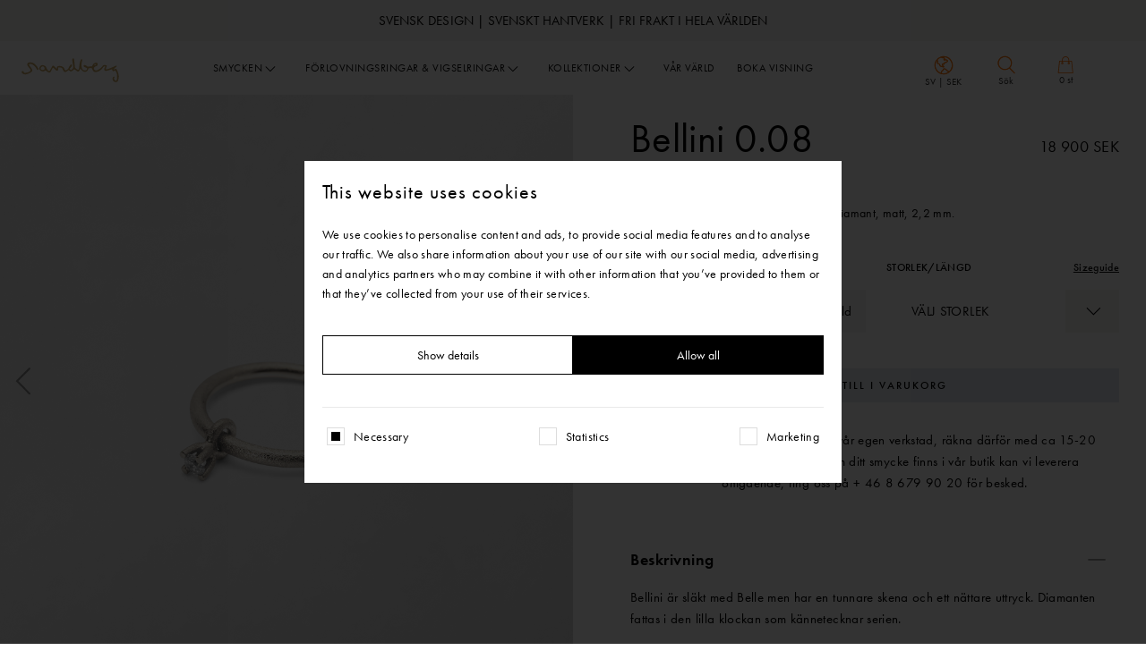

--- FILE ---
content_type: text/html; charset=UTF-8
request_url: https://sandbergsweden.com/product/bellini-ring-i-vitt-guld-med-008ct-diamant-22-mm/
body_size: 24532
content:
<!doctype html>
<html lang="sv-SE">
  <head>
    <meta charset="utf-8">
    <meta http-equiv="x-ua-compatible" content="ie=edge">
    <meta name="viewport" content="width=device-width, initial-scale=1, shrink-to-fit=no">

    <meta name='robots' content='index, follow, max-image-preview:large, max-snippet:-1, max-video-preview:-1' />
<link rel="alternate" href="https://sandbergsweden.com/en/product/bellini-ring-i-vitt-guld-med-008ct-diamant-22-mm/" hreflang="en" />
<link rel="alternate" href="https://sandbergsweden.com/product/bellini-ring-i-vitt-guld-med-008ct-diamant-22-mm/" hreflang="sv" />

	<!-- This site is optimized with the Yoast SEO plugin v26.7 - https://yoast.com/wordpress/plugins/seo/ -->
	<title>Bellini - Ring i 18K gult guld med 0,08ct diamant, 2,2 mm.</title>
	<link rel="canonical" href="https://sandbergsweden.com/product/bellini-ring-i-vitt-guld-med-008ct-diamant-22-mm/" />
	<meta property="og:locale" content="sv_SE" />
	<meta property="og:locale:alternate" content="en_US" />
	<meta property="og:type" content="article" />
	<meta property="og:title" content="Bellini - Ring i 18K gult guld med 0,08ct diamant, 2,2 mm." />
	<meta property="og:description" content="Bellini &auml;r sl&auml;kt med Belle men har en tunnare skena och ett n&auml;ttare uttryck. Diamanten fattas i den lilla klockan som k&auml;nnetecknar serien." />
	<meta property="og:url" content="https://sandbergsweden.com/product/bellini-ring-i-vitt-guld-med-008ct-diamant-22-mm/" />
	<meta property="og:site_name" content="Sandberg Sweden" />
	<meta property="article:publisher" content="https://www.facebook.com/sandbergsweden/" />
	<meta property="article:modified_time" content="2026-01-20T10:01:28+00:00" />
	<meta name="twitter:card" content="summary_large_image" />
	<meta name="twitter:title" content="Bellini - Ring i 18K gult guld med 0,08ct diamant, 2,2 mm." />
	<script type="application/ld+json" class="yoast-schema-graph">{"@context":"https://schema.org","@graph":[{"@type":"WebPage","@id":"https://sandbergsweden.com/product/bellini-ring-i-vitt-guld-med-008ct-diamant-22-mm/","url":"https://sandbergsweden.com/product/bellini-ring-i-vitt-guld-med-008ct-diamant-22-mm/","name":"Bellini - Ring i 18K gult guld med 0,08ct diamant, 2,2 mm.","isPartOf":{"@id":"https://sandbergsweden.com/#website"},"datePublished":"2020-11-24T09:06:26+00:00","dateModified":"2026-01-20T10:01:28+00:00","breadcrumb":{"@id":"https://sandbergsweden.com/product/bellini-ring-i-vitt-guld-med-008ct-diamant-22-mm/#breadcrumb"},"inLanguage":"sv-SE","potentialAction":[{"@type":"ReadAction","target":["https://sandbergsweden.com/product/bellini-ring-i-vitt-guld-med-008ct-diamant-22-mm/"]}]},{"@type":"BreadcrumbList","@id":"https://sandbergsweden.com/product/bellini-ring-i-vitt-guld-med-008ct-diamant-22-mm/#breadcrumb","itemListElement":[{"@type":"ListItem","position":1,"name":"Home","item":"https://sandbergsweden.com/"},{"@type":"ListItem","position":2,"name":"Bellini 0.08"}]},{"@type":"WebSite","@id":"https://sandbergsweden.com/#website","url":"https://sandbergsweden.com/","name":"Sandberg Sweden","description":"Jewelry, Engagement Rings &amp; Wedding Rings.  Swedish luxury in our way.","publisher":{"@id":"https://sandbergsweden.com/#organization"},"potentialAction":[{"@type":"SearchAction","target":{"@type":"EntryPoint","urlTemplate":"https://sandbergsweden.com/?s={search_term_string}"},"query-input":{"@type":"PropertyValueSpecification","valueRequired":true,"valueName":"search_term_string"}}],"inLanguage":"sv-SE"},{"@type":"Organization","@id":"https://sandbergsweden.com/#organization","name":"Sandberg Sweden","url":"https://sandbergsweden.com/","logo":{"@type":"ImageObject","inLanguage":"sv-SE","@id":"https://sandbergsweden.com/#/schema/logo/image/","url":"https://sandbergsweden.com/wp-content/uploads/2023/04/logo.svg","contentUrl":"https://sandbergsweden.com/wp-content/uploads/2023/04/logo.svg","width":330,"height":82,"caption":"Sandberg Sweden"},"image":{"@id":"https://sandbergsweden.com/#/schema/logo/image/"},"sameAs":["https://www.facebook.com/sandbergsweden/","https://www.instagram.com/sandbergsweden/"]}]}</script>
	<!-- / Yoast SEO plugin. -->


<link rel="alternate" title="oEmbed (JSON)" type="application/json+oembed" href="https://sandbergsweden.com/wp-json/oembed/1.0/embed?url=https%3A%2F%2Fsandbergsweden.com%2Fproduct%2Fbellini-ring-i-vitt-guld-med-008ct-diamant-22-mm%2F&#038;lang=sv" />
<link rel="alternate" title="oEmbed (XML)" type="text/xml+oembed" href="https://sandbergsweden.com/wp-json/oembed/1.0/embed?url=https%3A%2F%2Fsandbergsweden.com%2Fproduct%2Fbellini-ring-i-vitt-guld-med-008ct-diamant-22-mm%2F&#038;format=xml&#038;lang=sv" />

        <link rel="preconnect" href="https://www.google-analytics.com">
        <link rel="preconnect" href="https://www.facebook.com">
        <link rel="preconnect" href="https://www.googletagmanager.com">
        <link rel="preconnect" href="https://connect.facebook.net">
        <link rel="preconnect" href="http://www.googletagmanager.com">
        <style id='wp-img-auto-sizes-contain-inline-css' type='text/css'>
img:is([sizes=auto i],[sizes^="auto," i]){contain-intrinsic-size:3000px 1500px}
/*# sourceURL=wp-img-auto-sizes-contain-inline-css */
</style>
<style id='wp-emoji-styles-inline-css' type='text/css'>

	img.wp-smiley, img.emoji {
		display: inline !important;
		border: none !important;
		box-shadow: none !important;
		height: 1em !important;
		width: 1em !important;
		margin: 0 0.07em !important;
		vertical-align: -0.1em !important;
		background: none !important;
		padding: 0 !important;
	}
/*# sourceURL=wp-emoji-styles-inline-css */
</style>
<style id='wp-block-library-inline-css' type='text/css'>
:root{--wp-block-synced-color:#7a00df;--wp-block-synced-color--rgb:122,0,223;--wp-bound-block-color:var(--wp-block-synced-color);--wp-editor-canvas-background:#ddd;--wp-admin-theme-color:#007cba;--wp-admin-theme-color--rgb:0,124,186;--wp-admin-theme-color-darker-10:#006ba1;--wp-admin-theme-color-darker-10--rgb:0,107,160.5;--wp-admin-theme-color-darker-20:#005a87;--wp-admin-theme-color-darker-20--rgb:0,90,135;--wp-admin-border-width-focus:2px}@media (min-resolution:192dpi){:root{--wp-admin-border-width-focus:1.5px}}.wp-element-button{cursor:pointer}:root .has-very-light-gray-background-color{background-color:#eee}:root .has-very-dark-gray-background-color{background-color:#313131}:root .has-very-light-gray-color{color:#eee}:root .has-very-dark-gray-color{color:#313131}:root .has-vivid-green-cyan-to-vivid-cyan-blue-gradient-background{background:linear-gradient(135deg,#00d084,#0693e3)}:root .has-purple-crush-gradient-background{background:linear-gradient(135deg,#34e2e4,#4721fb 50%,#ab1dfe)}:root .has-hazy-dawn-gradient-background{background:linear-gradient(135deg,#faaca8,#dad0ec)}:root .has-subdued-olive-gradient-background{background:linear-gradient(135deg,#fafae1,#67a671)}:root .has-atomic-cream-gradient-background{background:linear-gradient(135deg,#fdd79a,#004a59)}:root .has-nightshade-gradient-background{background:linear-gradient(135deg,#330968,#31cdcf)}:root .has-midnight-gradient-background{background:linear-gradient(135deg,#020381,#2874fc)}:root{--wp--preset--font-size--normal:16px;--wp--preset--font-size--huge:42px}.has-regular-font-size{font-size:1em}.has-larger-font-size{font-size:2.625em}.has-normal-font-size{font-size:var(--wp--preset--font-size--normal)}.has-huge-font-size{font-size:var(--wp--preset--font-size--huge)}.has-text-align-center{text-align:center}.has-text-align-left{text-align:left}.has-text-align-right{text-align:right}.has-fit-text{white-space:nowrap!important}#end-resizable-editor-section{display:none}.aligncenter{clear:both}.items-justified-left{justify-content:flex-start}.items-justified-center{justify-content:center}.items-justified-right{justify-content:flex-end}.items-justified-space-between{justify-content:space-between}.screen-reader-text{border:0;clip-path:inset(50%);height:1px;margin:-1px;overflow:hidden;padding:0;position:absolute;width:1px;word-wrap:normal!important}.screen-reader-text:focus{background-color:#ddd;clip-path:none;color:#444;display:block;font-size:1em;height:auto;left:5px;line-height:normal;padding:15px 23px 14px;text-decoration:none;top:5px;width:auto;z-index:100000}html :where(.has-border-color){border-style:solid}html :where([style*=border-top-color]){border-top-style:solid}html :where([style*=border-right-color]){border-right-style:solid}html :where([style*=border-bottom-color]){border-bottom-style:solid}html :where([style*=border-left-color]){border-left-style:solid}html :where([style*=border-width]){border-style:solid}html :where([style*=border-top-width]){border-top-style:solid}html :where([style*=border-right-width]){border-right-style:solid}html :where([style*=border-bottom-width]){border-bottom-style:solid}html :where([style*=border-left-width]){border-left-style:solid}html :where(img[class*=wp-image-]){height:auto;max-width:100%}:where(figure){margin:0 0 1em}html :where(.is-position-sticky){--wp-admin--admin-bar--position-offset:var(--wp-admin--admin-bar--height,0px)}@media screen and (max-width:600px){html :where(.is-position-sticky){--wp-admin--admin-bar--position-offset:0px}}
/*# sourceURL=/wp-includes/css/dist/block-library/common.min.css */
</style>
<style id='classic-theme-styles-inline-css' type='text/css'>
/*! This file is auto-generated */
.wp-block-button__link{color:#fff;background-color:#32373c;border-radius:9999px;box-shadow:none;text-decoration:none;padding:calc(.667em + 2px) calc(1.333em + 2px);font-size:1.125em}.wp-block-file__button{background:#32373c;color:#fff;text-decoration:none}
/*# sourceURL=/wp-includes/css/classic-themes.min.css */
</style>
<link rel='stylesheet' id='sage/main.css-css' href='https://sandbergsweden.com/wp-content/themes/sandberg/dist/styles/main.css?ver=1768809954' type='text/css' media='all' />
<script type="text/javascript" src="https://sandbergsweden.com/wp-includes/js/jquery/jquery.min.js?ver=3.7.1" id="jquery-core-js"></script>
<script type="text/javascript" src="https://sandbergsweden.com/wp-includes/js/jquery/jquery-migrate.min.js?ver=3.4.1" id="jquery-migrate-js"></script>
<script type="text/javascript" src="https://sandbergsweden.com/wp-content/plugins/stoked/public/js/stoked-gtm.js?ver=1.2.2" id="stoked-gtm-js"></script>
<link rel="https://api.w.org/" href="https://sandbergsweden.com/wp-json/" /><link rel="alternate" title="JSON" type="application/json" href="https://sandbergsweden.com/wp-json/wp/v2/products/3233" /><link rel="EditURI" type="application/rsd+xml" title="RSD" href="https://sandbergsweden.com/xmlrpc.php?rsd" />
<link rel='shortlink' href='https://sandbergsweden.com/?p=3233' />
<script>window.dataLayer = window.dataLayer || []; dataLayer.push({ ecommerce: null }); dataLayer.push({"ecommerce":{"currencyCode":"SEK","detail":{"products":[{"name":"Bellini 0.08","id":"R10122L17C1A","price":18900,"brand":"Sandberg","category":"Diamantringar","variant":"White Gold"}]}}}); console.log(dataLayer);</script>			<!-- Google Tag Manager -->
			<script>
				(function(w, d, s, l, i) {
					w[l] = w[l] || [];
					w[l].push({
						'gtm.start': new Date().getTime(),
						event: 'gtm.js'
					});
					var f = d.getElementsByTagName(s)[0],
						j = d.createElement(s),
						dl = l != 'dataLayer' ? '&l=' + l : '';
					j.async = true;
					j.src =
						'https://www.googletagmanager.com/gtm.js?id=' + i + dl;
					f.parentNode.insertBefore(j, f);
				})(window, document, 'script', 'dataLayer', 'GTM-WX8GM7F');
			</script>
			<!-- End Google Tag Manager -->
		<!-- Product Schema --><script type="application/ld+json"> {"@context":"https:\/\/schema.org\/","@type":"Product","name":"Bellini 0.08","image":"https:\/\/sandberg.centracdn.net\/client\/dynamic\/images\/1084_edfc06e32c-r10122l17-c1a-bellini-ring-in-18k-white-gold-with-008ct-diamond-22-mm-vy1-full.jpg","sku":"R10122L17C1A","description":"Bellini \u00e4r sl\u00e4kt med Belle men har en tunnare skena och ett n\u00e4ttare uttryck. Diamanten fattas i den lilla klockan som k\u00e4nnetecknar serien.","brand":{"@type":"Thing","name":"Sandberg Sweden"},"offers":{"@type":"Offer","price":18900,"priceCurrency":"SEK","availability":"https:\/\/schema.org\/InStock","url":"https:\/\/sandbergsweden.com\/product\/bellini-ring-i-vitt-guld-med-008ct-diamant-22-mm\/"}}</script><script type='text/javascript'>/* <![CDATA[ */window.ajaxURL = 'https://sandbergsweden.com/wp-admin/admin-ajax.php';/* ]]> */</script><script src="https://www.google.com/recaptcha/api.js?render=6Ld1B_AoAAAAAODxEz840NosXBZMwLpyqbZMX1Yk"></script><script>var siteKey = "6Ld1B_AoAAAAAODxEz840NosXBZMwLpyqbZMX1Yk";</script><style>.grecaptcha-badge{visibility: hidden;}</style>
    
    <meta name="description" content="Jewelry, Engagement Rings &amp; Wedding Rings.  Swedish luxury in our way.">

    <!-- Open Graph / Facebook -->
            <meta property="og:image" content="https://sandberg.centracdn.net/client/dynamic/images/1084_edfc06e32c-r10122l17-c1a-bellini-ring-in-18k-white-gold-with-008ct-diamond-22-mm-vy1-full.jpg" />
        <meta property="og:image:width" content="461" />
    <meta property="og:image:height" content="454" />
    <meta property="og:locale" content="sv_SE" />
    <meta property="og:type" content="website" />
    <meta property="og:title" content="Bellini - Ring i 18K gult guld med 0,08ct diamant, 2,2 mm." />
    <meta property="og:description" content="Jewelry, Engagement Rings &amp; Wedding Rings.  Swedish luxury in our way." />
    <meta property="og:url" content="https://sandbergsweden.com/product/bellini-ring-i-vitt-guld-med-008ct-diamant-22-mm/" />
    <meta property="og:site_name" content="Sandberg Sweden" />

    <!-- Twitter -->
    <meta name="twitter:card" content="summary" />
    <meta property="twitter:url" content="https://sandbergsweden.com/product/bellini-ring-i-vitt-guld-med-008ct-diamant-22-mm/" />
    <meta property="twitter:title" content="Bellini - Ring i 18K gult guld med 0,08ct diamant, 2,2 mm." />
    <meta property="twitter:image:src" content="https://sandbergsweden.com/wp-content/themes/sandberg/resources/../dist/images/shareimage.png" />

    <link rel="apple-touch-icon-precomposed" sizes="57x57" href="https://sandbergsweden.com/wp-content/themes/sandberg/dist/images/favicon/apple-icon-57x57.png" />
    <link rel="apple-touch-icon-precomposed" sizes="114x114" href="https://sandbergsweden.com/wp-content/themes/sandberg/dist/images/favicon/apple-icon-114x114.png" />
    <link rel="apple-touch-icon-precomposed" sizes="72x72" href="https://sandbergsweden.com/wp-content/themes/sandberg/dist/images/favicon/apple-icon-72x72.png" />
    <link rel="apple-touch-icon-precomposed" sizes="144x144" href="https://sandbergsweden.com/wp-content/themes/sandberg/dist/images/favicon/apple-icon-144x144.png" />
    <link rel="apple-touch-icon-precomposed" sizes="60x60" href="https://sandbergsweden.com/wp-content/themes/sandberg/dist/images/favicon/apple-icon-60x60.png" />
    <link rel="apple-touch-icon-precomposed" sizes="120x120" href="https://sandbergsweden.com/wp-content/themes/sandberg/dist/images/favicon/apple-icon-120x120.png" />
    <link rel="apple-touch-icon-precomposed" sizes="76x76" href="https://sandbergsweden.com/wp-content/themes/sandberg/dist/images/favicon/apple-icon-76x76.png" />
    <link rel="apple-touch-icon-precomposed" sizes="152x152" href="https://sandbergsweden.com/wp-content/themes/sandberg/dist/images/favicon/apple-icon-152x152.png" />
    <link rel="icon" type="image/png" href="https://sandbergsweden.com/wp-content/themes/sandberg/dist/images/favicon/favicon-96x96.png" sizes="96x96" />
    <link rel="icon" type="image/png" href="https://sandbergsweden.com/wp-content/themes/sandberg/dist/images/favicon/favicon-32x32.png" sizes="32x32" />
    <link rel="icon" type="image/png" href="https://sandbergsweden.com/wp-content/themes/sandberg/dist/images/favicon/favicon-16x16.png" sizes="16x16" />

    <meta name="application-name" content="Sandberg Sweden" />
    <meta name="msapplication-TileColor" content="#FFFFFF" />
    <meta name="msapplication-TileImage" content="https://sandbergsweden.com/wp-content/themes/sandberg/dist/images/favicon/ms-icon-144x144.png" />
    <meta name="msapplication-square70x70logo" content="https://sandbergsweden.com/wp-content/themes/sandberg/dist/images/favicon/ms-icon-70x70.png" />
    <meta name="msapplication-square150x150logo" content="https://sandbergsweden.com/wp-content/themes/sandberg/dist/images/favicon/ms-icon-150x150.png" />
    <meta name="msapplication-square310x310logo" content="https://sandbergsweden.com/wp-content/themes/sandberg/dist/images/favicon/ms-icon-310x310.png" />
    <meta name="theme-color" content="#FFFFFF">

    <link rel="preconnect" href="https://fresnel.vimeocdn.com">
    <link rel="preconnect" href="https://use.typekit.net">
    <link rel="preconnect" href="https://p.typekit.net">


    
                        <link rel="preload" as="image" href="https://sandbergsweden.com/wp-content/uploads/2023/04/logo.svg" type="image/webp">
            
    <link href="https://use.typekit.net/bth8wyb.css" rel="stylesheet">

    
    <meta name="google-site-verification" content="nVOMRiRGud3Pl_ndj2FYp6P9VNAgNTGh9cAvt5VwzFM" />
<script id="Cookiebot" src="https://consent.cookiebot.com/uc.js" data-cbid="ba97a3e9-487a-4cba-8728-619e69b06b67" data-blockingmode="auto" type="text/javascript"></script>
<!-- Hotjar Tracking Code for https://sandbergsweden.com/ -->
<script>
    (function(h,o,t,j,a,r){
        h.hj=h.hj||function(){(h.hj.q=h.hj.q||[]).push(arguments)};
        h._hjSettings={hjid:3630619,hjsv:6};
        a=o.getElementsByTagName('head')[0];
        r=o.createElement('script');r.async=1;
        r.src=t+h._hjSettings.hjid+j+h._hjSettings.hjsv;
        a.appendChild(r);
    })(window,document,'https://static.hotjar.com/c/hotjar-','.js?sv=');
</script>
<!-- ImBox -->
<script type="text/javascript">
var _sid = '2743';
(function() {
var se = document.createElement('script'); se.type = 'text/javascript'; se.async = true;
se.src = ('https:' == document.location.protocol ? 'https://' : 'http://') + 'files.imbox.io/app/dist/initWidget.js';
var s = document.getElementsByTagName('script')[0]; s.parentNode.insertBefore(se, s);
})();
</script>
<!-- //ImBox Script -->

</head>
  <body class="wp-singular silk_products-template-default single single-silk_products postid-3233 wp-theme-sandbergresources bellini-ring-i-vitt-guld-med-008ct-diamant-22-mm app-data index-data singular-data single-data single-silk_products-data single-silk_products-bellini-ring-i-vitt-guld-med-008ct-diamant-22-mm-data">
    
			<!-- Google Tag Manager (noscript) -->
			<noscript>
				<iframe src="https://www.googletagmanager.com/ns.html?id=GTM-WX8GM7F" height="0" width="0" style="display:none;visibility:hidden"></iframe>
			</noscript>
			<!-- End Google Tag Manager (noscript) -->

	    <div class="browser-notice">
  You are using an outdated browser. Please <a href="http://browsehappy.com/" target="_blank" rel="noreferrer noopener">upgrade your browser</a> to improve your experience.
</div>
    <div class="nav-fixed js-header">
           
        <div id="js-main-nav-msg" class="fine-print bg-light-gray text-black">
          <div class="container-fluid">
              <div class="message">Svensk design | Svenskt hantverk | Fri frakt i hela världen</div>
          </div>
        </div>      
          
    <nav id="js-nav-menu" class="navbar navbar-expand-lg headroom headroom--top headroom--not-bottom">
        
            <div class="container-fluid navbar-main">
                <a class="navbar-brand order-1 order-lg-0" href="https://sandbergsweden.com/"
                    aria-label="Sandberg Sweden">
                    <img src="https://sandbergsweden.com/wp-content/uploads/2023/04/logo.svg" alt="Sandberg Sweden" width="109" height="27">
                </a>

                <button class="navbar-toggler order-0 js-nav-toggle collapsed" type="button" data-toggle="collapse"
                    data-target="#navbarNav" aria-controls="navbarNav" aria-expanded="false"
                    aria-label="Toggle navigation">
                    <svg width="60" height="60" viewBox="0 0 60 60" fill="none" xmlns="http://www.w3.org/2000/svg">
<rect width="60" height="60" fill="white"/>
<path d="M15 30.5H45" stroke="black" stroke-linecap="round"/>
<path d="M15 20.5H45" stroke="black" stroke-linecap="round"/>
<path d="M15 40.5H45" stroke="black" stroke-linecap="round"/>
<path fill-rule="evenodd" clip-rule="evenodd" d="M30.5 34C32.433 34 34 32.433 34 30.5C34 28.567 32.433 27 30.5 27C28.567 27 27 28.567 27 30.5C27 32.433 28.567 34 30.5 34Z" fill="white" stroke="black"/>
</svg>
                    <svg width="60" height="60" viewBox="0 0 60 60" fill="none" xmlns="http://www.w3.org/2000/svg">
<rect width="60" height="60" fill="white"/>
<path d="M19.3945 41.1066L40.6077 19.8934" stroke="black" stroke-width="1" stroke-linecap="round"/>
<path d="M19.3945 19.8934L40.6077 41.1066" stroke="black" stroke-width="1" stroke-linecap="round"/>
<path fill-rule="evenodd" clip-rule="evenodd" d="M30.5 34C32.433 34 34 32.433 34 30.5C34 28.567 32.433 27 30.5 27C28.567 27 27 28.567 27 30.5C27 32.433 28.567 34 30.5 34Z" fill="white" stroke="black" stroke-width="1"/>
</svg>
                </button>

                <div class="collapse navbar-collapse dont-collapse-lg order-3 order-lg-1" id="navbarNav">
                    <div class="search js-search-form row mx-0">
                        <div class="col-2 p-0 d-lg-inline-block d-none">
                                                    </div>

                        <div class="col-lg-10 col-12 p-0">
                            <form id="js-search-form" action="https://sandbergsweden.com/" method="get" class="m-0 d-flex"
                                autocomplete="off"
                                onsubmit="return document.getElementById('js-search-input').value !== ''">
                                <input id="js-search-input" type="search" name="s" value=""
                                    class="search-input" placeholder="Skriv in ditt sökord">
                                
                                <a href="#"
                                    onclick="return document.getElementById('js-search-input').value !== '' ? document.getElementById('js-search-form').submit() : false"
                                    class="nav-link search-icon search-submit d-flex align-items-center flex-column justify-content-center">
                                    <img width="20" height="22" class="lazy" data-src="https://sandbergsweden.com/wp-content/themes/sandberg/dist/images/icon/search.svg"
                                        alt="Search Icon" srcset="">
                                    <div class="text d-lg-block d-none">Sök</div>
                                </a>
                                <a href="#"
                                    class="nav-link search-icon d-none d-lg-flex flex-column justify-content-center align-items-center search-close js-search-close"
                                    type="button">
                                    <img width="15" height="15" src="https://sandbergsweden.com/wp-content/themes/sandberg/dist/images/icon/close.svg" alt="Close Icon"
                                        srcset="">
                                    <div class="text">Stäng</div>
                                </a>
                            </form>
                        </div>
                    </div>

                    <ul class="navbar-nav navbar-nav-main m-auto">
                        
                                                                                    <li class="nav-item book-a-tour-link d-lg-none">
                                    
                                </li>
                                                                            

                        
                                                                                    
                                
                                <li class="nav-item has-dropdown">
                                    <a class="nav-link" href="https://sandbergsweden.com/smycken/" >Smycken</a>

                                                                            <button class="btn btn-icon btn-icon-sm js-menu-dropdown">
                                            <img src="https://sandbergsweden.com/wp-content/themes/sandberg/dist/images/icon/angle-down.svg"
                                                alt="" srcset="">
                                        </button>
                                        <div
                                            class="mega-dropdown dropdown-menu dropdown-menu-jewelry js-menu-body">
                                            <div class="container-fluid">
                                                <div class="row justify-content-center">
                                                                                                                                                                <div class="mega-dropdown-col col-12 col-lg">
    <div class="mega-menu">
        <div class="row mx-0 align-items-center">
            
                            <div class="content no-icon">
                    <a class="title" href="https://sandbergsweden.com/shop/smycken/nyheter-and-kampanjer/" >Nyheter &amp; Gåvor</a>
                                                                        <div class="row">
                                
                                                                                                        <div class="col">
                                    
                                        <a class="d-lg-block d-none" href='https://sandbergsweden.com/shop/smycken/nyheter-and-kampanjer/nyheter/' >Nyheter</a>

                                                                                                        
                                        <a class="d-lg-block d-none" href='https://sandbergsweden.com/shop/smycken/nyheter-and-kampanjer/gaavor/' >In-Stock Gåvor</a>

                                                                                                        
                                        <a class="d-lg-block d-none" href='https://sandbergsweden.com/shop/smycken/nyheter-and-kampanjer/studio/' >Studio</a>

                                                                                                        
                                        <a class="d-lg-block d-none" href='https://sandbergsweden.com/shop/smycken/nyheter-and-kampanjer/morgongavor/' >Morgongåvor</a>

                                                                                                        
                                        <a class="d-lg-block d-none" href='https://sandbergsweden.com/shop/smycken/nyheter-and-kampanjer/pushpresenter/' >Pushpresenter</a>

                                                                                                        
                                        <a class="d-lg-block d-none" href='https://sandbergsweden.com/shop/smycken/nyheter-and-kampanjer/studentpresenter/' >Studentpresenter</a>

                                                                        </div>
                                                                                                </div>
                                            
                                    </div>
                    </div>
    </div>
</div>

                                                                                                            <div class="mega-dropdown-col col-12 col-lg">
    <div class="mega-menu">
        <div class="row mx-0 align-items-center">
            
                            <div class="content no-icon">
                    <a class="title" href="https://sandbergsweden.com/shop/smycken/oerhaengen/" >Örhängen</a>
                                                                        <div class="row">
                                
                                                                                                        <div class="col">
                                    
                                        <a class="d-lg-block d-none" href='https://sandbergsweden.com/shop/smycken/oerhaengen/med-stift/' >Stiftörhängen</a>

                                                                                                        
                                        <a class="d-lg-block d-none" href='https://sandbergsweden.com/shop/smycken/oerhaengen/haengande_oerhaengen/' >Hängande Örhängen</a>

                                                                                                        
                                        <a class="d-lg-block d-none" href='https://sandbergsweden.com/shop/smycken/oerhaengen/creoler/' >Creoler &amp; Hoops</a>

                                                                                                        
                                        <a class="d-lg-block d-none" href='https://sandbergsweden.com/shop/smycken/oerhaengen/oerhaengshaengen/' >Örhängshängen</a>

                                                                                                        
                                        <a class="d-lg-block d-none" href='https://sandbergsweden.com/shop/smycken/oerhaengen/ear_cuffs/' >Ear Cuffs</a>

                                                                        </div>
                                                                                                </div>
                                            
                                    </div>
                    </div>
    </div>
</div>

                                                                                                            <div class="mega-dropdown-col col-12 col-lg">
    <div class="mega-menu">
        <div class="row mx-0 align-items-center">
            
                            <div class="content no-icon">
                    <a class="title" href="https://sandbergsweden.com/shop/smycken/ringar/" >Ringar</a>
                                                                        <div class="row">
                                
                                                                                                        <div class="col">
                                    
                                        <a class="d-lg-block d-none" href='https://sandbergsweden.com/shop/smycken/ringar/utan-sten/' >Ringar Utan Sten</a>

                                                                                                        
                                        <a class="d-lg-block d-none" href='https://sandbergsweden.com/shop/smycken/ringar/med-aedelsten/' >Ringar Med Ädelsten</a>

                                                                                                        
                                        <a class="d-lg-block d-none" href='https://sandbergsweden.com/shop/smycken/ringar/med-diamant/' >Diamantringar</a>

                                                                        </div>
                                                                                                </div>
                                            
                                    </div>
                    </div>
    </div>
</div>

                                                                                                            <div class="mega-dropdown-col col-12 col-lg">
    <div class="mega-menu">
        <div class="row mx-0 align-items-center">
            
                            <div class="content no-icon">
                    <a class="title" href="https://sandbergsweden.com/shop/smycken/armband/" >Armband</a>
                                                                        <div class="row">
                                
                                                                                                        <div class="col">
                                    
                                        <a class="d-lg-block d-none" href='https://sandbergsweden.com/shop/smycken/armband/armband-med-paerlor/' >Armband Med Pärlor</a>

                                                                                                        
                                        <a class="d-lg-block d-none" href='https://sandbergsweden.com/shop/smycken/armband/med-laenkar/' >Armband Med Länkar</a>

                                                                                                        
                                        <a class="d-lg-block d-none" href='https://sandbergsweden.com/shop/smycken/armband/stela-armband/' >Stela Armband &amp; Armringar</a>

                                                                        </div>
                                                                                                </div>
                                            
                                    </div>
                    </div>
    </div>
</div>

                                                                                                            <div class="mega-dropdown-col col-12 col-lg">
    <div class="mega-menu">
        <div class="row mx-0 align-items-center">
            
                            <div class="content no-icon">
                    <a class="title" href="https://sandbergsweden.com/shop/smycken/haengen/" >Hängen</a>
                                                                        <div class="row">
                                
                                                                                                        <div class="col">
                                    
                                        <a class="d-lg-block d-none" href='https://sandbergsweden.com/shop/smycken/haengen/utan-sten/' >Hängen Utan Sten</a>

                                                                                                        
                                        <a class="d-lg-block d-none" href='https://sandbergsweden.com/shop/smycken/haengen/med-aedelsten/' >Hängen Med Ädelsten</a>

                                                                                                        
                                        <a class="d-lg-block d-none" href='https://sandbergsweden.com/shop/smycken/haengen/med-diamant/' >Diamanthängen</a>

                                                                                                        
                                        <a class="d-lg-block d-none" href='https://sandbergsweden.com/shop/smycken/haengen/laas-till-haengen/' >Lås Till Hängen</a>

                                                                        </div>
                                                                                                </div>
                                            
                                    </div>
                    </div>
    </div>
</div>

                                                                                                            <div class="mega-dropdown-col col-12 col-lg">
    <div class="mega-menu">
        <div class="row mx-0 align-items-center">
            
                            <div class="content no-icon">
                    <a class="title" href="https://sandbergsweden.com/shop/smycken/halsband/" >Halsband</a>
                                                                        <div class="row">
                                
                                                                                                        <div class="col">
                                    
                                        <a class="d-lg-block d-none" href='https://sandbergsweden.com/shop/smycken/halsband/halsband/' >Halsband</a>

                                                                                                        
                                        <a class="d-lg-block d-none" href='https://sandbergsweden.com/shop/smycken/halsband/halskedjor/' >Halskedjor</a>

                                                                        </div>
                                                                                                </div>
                                            
                                    </div>
                    </div>
    </div>
</div>

                                                                                                            <div class="mega-dropdown-col col-12 col-lg">
    <div class="mega-menu">
        <div class="row mx-0 align-items-center">
            
                            <div class="content no-icon">
                    <a class="title" href="https://sandbergsweden.com/shop/smycken/herr/" >Herrsmycken</a>
                                                                        <div class="row">
                                
                                                                                                        <div class="col">
                                    
                                        <a class="d-lg-block d-none" href='https://sandbergsweden.com/shop/smycken/herr/ringar/' >Ringar Herr</a>

                                                                                                        
                                        <a class="d-lg-block d-none" href='https://sandbergsweden.com/shop/smycken/herr/halskedjor-herr/' >Halskedjor Herr</a>

                                                                                                        
                                        <a class="d-lg-block d-none" href='https://sandbergsweden.com/shop/smycken/herr/armband/' >Armband Herr</a>

                                                                                                        
                                        <a class="d-lg-block d-none" href='https://sandbergsweden.com/shop/smycken/herr/manschettknappar/' >Manschettknappar</a>

                                                                        </div>
                                                                                                </div>
                                            
                                    </div>
                    </div>
    </div>
</div>

                                                                                                    </div>
                                            </div>
                                        </div>
                                                                    </li>
                                                            
                                
                                <li class="nav-item has-dropdown">
                                    <a class="nav-link" href="https://sandbergsweden.com/forlovningsringar-vigselringar/" >Förlovningsringar & Vigselringar</a>

                                                                            <button class="btn btn-icon btn-icon-sm js-menu-dropdown">
                                            <img src="https://sandbergsweden.com/wp-content/themes/sandberg/dist/images/icon/angle-down.svg"
                                                alt="" srcset="">
                                        </button>
                                        <div
                                            class="mega-dropdown dropdown-menu dropdown-menu-marriage js-menu-body">
                                            <div class="container-fluid">
                                                <div class="row justify-content-center">
                                                                                                            <div class="mega-dropdown-col col-12 col-lg">
    <div class="mega-menu">
        <div class="row mx-0 align-items-center">
            
                            <div class="content no-icon">
                    <a class="title" href="https://app.boka.se/sandbergsweden/system/aawt55hq/timeslots/6y6n8r6e?backUrl=sandbergsweden/articlelist/vebx4amg?backUrl=sandbergsweden?_gl=1*44qwj3*_gcl_au*ODY0NTMzOTIyLjE3MjY3NTAxODkuMTA0NDQ0NDg1NS4xNzMxNzE2MjAxLjE3MzE3MTYyMTg.*_ga*MjQ3NjcwNTI5LjE2ODY2NDY5ODQ.*_ga_R7RWN3V5NR*MTczMjc5MDcwMC44OTcuMS4xNzMyNzkyMDgwLjAuMC4xODAzMDM5Mzk3&_gl=1*1i3zyul*_gcl_au*ODY0NTMzOTIyLjE3MjY3NTAxODkuNzYzMzExNTA4LjE3MzI4NzkxMzEuMTczMjg3OTEzMA..*_ga*MjQ3NjcwNTI5LjE2ODY2NDY5ODQ.*_ga_R7RWN3V5NR*MTczMjg4NjAzNC45MDIuMS4xNzMyODg5ODMwLjAuMC4xNDA2NDA4Mzg2" target="_blank" rel="nofollow noopener">Boka visning</a>
                                            <div class="d-lg-block d-none">
                            
                        </div>
                        <p class="d-lg-block d-none">Boka en personlig vising i vår butik på Nybrogatan 9. </p>
                                    </div>
                    </div>
    </div>
</div>

                                                                                                                                                                <div class="mega-dropdown-col col-12 col-lg">
    <div class="mega-menu">
        <div class="row mx-0 align-items-center">
            
                            <div class="content no-icon">
                    <a class="title" href="https://sandbergsweden.com/shop/forlovningsringar/" >Förlovningsringar</a>
                                                                        <div class="row">
                                
                                                                                                        <div class="col">
                                    
                                        <a class="d-lg-block d-none" href='https://sandbergsweden.com/shop/forlovningsringar/nyheter/' >Nyheter</a>

                                                                                                        
                                        <a class="d-lg-block d-none" href='https://sandbergsweden.com/shop/forlovningsringar/solitaerer/' >Solitärer</a>

                                                                                                        
                                        <a class="d-lg-block d-none" href='https://sandbergsweden.com/shop/forlovningsringar/haloringar/' >Haloringar</a>

                                                                                                        
                                        <a class="d-lg-block d-none" href='https://sandbergsweden.com/shop/forlovningsringar/trestensringar/' >Trestensringar</a>

                                                                                                        
                                        <a class="d-lg-block d-none" href='https://sandbergsweden.com/shop/forlovningsringar/herringar/' >Förlovningsringar Herr</a>

                                                                                                        
                                        <a class="d-lg-block d-none" href='https://sandbergsweden.com/shop/forlovningsringar/accessoarer/' >Accessoarer</a>

                                                                        </div>
                                                                                                </div>
                                            
                                    </div>
                    </div>
    </div>
</div>

                                                                                                            <div class="mega-dropdown-col col-12 col-lg">
    <div class="mega-menu">
        <div class="row mx-0 align-items-center">
            
                            <div class="content no-icon">
                    <a class="title" href="https://sandbergsweden.com/shop/vigselringar/" >Vigselringar</a>
                                                                        <div class="row">
                                
                                                                                                        <div class="col">
                                    
                                        <a class="d-lg-block d-none" href='https://sandbergsweden.com/shop/vigselringar/alliansringar/' >Alliansringar</a>

                                                                                                        
                                        <a class="d-lg-block d-none" href='https://sandbergsweden.com/shop/vigselringar/paveringar/' >Pavéringar</a>

                                                                                                        
                                        <a class="d-lg-block d-none" href='https://sandbergsweden.com/shop/vigselringar/slaeta_ringar/' >Släta Ringar</a>

                                                                                                        
                                        <a class="d-lg-block d-none" href='https://sandbergsweden.com/shop/vigselringar/herringar/' >Vigselringar Herr</a>

                                                                                                        
                                        <a class="d-lg-block d-none" href='https://sandbergsweden.com/shop/vigselringar/accessoarer/' >Accessoarer</a>

                                                                        </div>
                                                                                                </div>
                                            
                                    </div>
                    </div>
    </div>
</div>

                                                                                                    </div>
                                            </div>
                                        </div>
                                                                    </li>
                                                            
                                
                                <li class="nav-item has-dropdown">
                                    <a class="nav-link" href="https://sandbergsweden.com/shop/kollektioner/" >Kollektioner</a>

                                                                            <button class="btn btn-icon btn-icon-sm js-menu-dropdown">
                                            <img src="https://sandbergsweden.com/wp-content/themes/sandberg/dist/images/icon/angle-down.svg"
                                                alt="" srcset="">
                                        </button>
                                        <div
                                            class="mega-dropdown dropdown-menu dropdown-menu-jewelry js-menu-body">
                                            <div class="container-fluid">
                                                <div class="row justify-content-center">
                                                                                                                                                                <div class="mega-dropdown-col col-12 col-lg">
    <div class="mega-menu">
        <div class="row mx-0 align-items-center">
            
                            <div class="content no-icon">
                    <a class="title" href='https://sandbergsweden.com/shop/kollektioner/smyckeskollektioner/' >Smycken</a>
                                                                        <div class="row">
                                
                                                                                                        <div class="col">
                                    
                                        <a class="d-lg-block d-none" href='https://sandbergsweden.com/shop/kollektioner/smyckeskollektioner/alba/' >Alba</a>

                                                                                                        
                                        <a class="d-lg-block d-none" href='https://sandbergsweden.com/shop/kollektioner/smyckeskollektioner/alfa/' >Alfa</a>

                                                                                                        
                                        <a class="d-lg-block d-none" href='https://sandbergsweden.com/shop/kollektioner/smyckeskollektioner/belle/' >Belle</a>

                                                                                                        
                                        <a class="d-lg-block d-none" href='https://sandbergsweden.com/shop/kollektioner/smyckeskollektioner/bonnie/' >Bonnie</a>

                                                                                                        
                                        <a class="d-lg-block d-none" href='https://sandbergsweden.com/shop/kollektioner/smyckeskollektioner/cocktail/' >Cocktail</a>

                                                                                                        
                                        <a class="d-lg-block d-none" href='https://sandbergsweden.com/shop/kollektioner/smyckeskollektioner/frosty/' >Frosty</a>

                                                                                                        
                                        <a class="d-lg-block d-none" href='https://sandbergsweden.com/shop/kollektioner/smyckeskollektioner/grim/' >Grim</a>

                                                                                                        
                                        <a class="d-lg-block d-none" href='https://sandbergsweden.com/shop/kollektioner/smyckeskollektioner/haga/' >Haga</a>

                                                                                                        
                                        <a class="d-lg-block d-none" href='https://sandbergsweden.com/shop/kollektioner/smyckeskollektioner/havsanemon/' >Havsanemon</a>

                                                                        </div>
                                                                                                                                            <div class="col">
                                    
                                        <a class="d-lg-block d-none" href='https://sandbergsweden.com/shop/kollektioner/smyckeskollektioner/lenk/' >Lenk</a>

                                                                                                        
                                        <a class="d-lg-block d-none" href='https://sandbergsweden.com/shop/kollektioner/smyckeskollektioner/lucky/' >Lucky Heart</a>

                                                                                                        
                                        <a class="d-lg-block d-none" href='https://sandbergsweden.com/shop/kollektioner/smyckeskollektioner/manschett/' >Manschett</a>

                                                                                                        
                                        <a class="d-lg-block d-none" href='https://sandbergsweden.com/shop/kollektioner/smyckeskollektioner/nubo/' >Nubo</a>

                                                                                                        
                                        <a class="d-lg-block d-none" href='https://sandbergsweden.com/shop/kollektioner/smyckeskollektioner/pinnlaskedja/' >Pinnlåskedja</a>

                                                                                                        
                                        <a class="d-lg-block d-none" href='https://sandbergsweden.com/shop/kollektioner/smyckeskollektioner/poppy/' >Poppy</a>

                                                                                                        
                                        <a class="d-lg-block d-none" href='https://sandbergsweden.com/shop/kollektioner/smyckeskollektioner/ringo/' >Ringo</a>

                                                                                                        
                                        <a class="d-lg-block d-none" href='https://sandbergsweden.com/shop/kollektioner/smyckeskollektioner/rock/' >Rock</a>

                                                                                                        
                                        <a class="d-lg-block d-none" href='https://sandbergsweden.com/shop/kollektioner/smyckeskollektioner/sinne/' >Sinne</a>

                                                                        </div>
                                                                                                                                            <div class="col">
                                    
                                        <a class="d-lg-block d-none" href='https://sandbergsweden.com/shop/kollektioner/smyckeskollektioner/slank/' >Slank</a>

                                                                                                        
                                        <a class="d-lg-block d-none" href='https://sandbergsweden.com/shop/kollektioner/smyckeskollektioner/slim/' >Slim</a>

                                                                                                        
                                        <a class="d-lg-block d-none" href='https://sandbergsweden.com/shop/kollektioner/smyckeskollektioner/soft/' >Soft</a>

                                                                                                        
                                        <a class="d-lg-block d-none" href='https://sandbergsweden.com/shop/kollektioner/smyckeskollektioner/stella/' >Stella</a>

                                                                                                        
                                        <a class="d-lg-block d-none" href='https://sandbergsweden.com/shop/kollektioner/smyckeskollektioner/studio/' >Studio</a>

                                                                                                        
                                        <a class="d-lg-block d-none" href='https://sandbergsweden.com/shop/kollektioner/smyckeskollektioner/svensk-sommar/' >Svensk Sommar</a>

                                                                                                        
                                        <a class="d-lg-block d-none" href='https://sandbergsweden.com/shop/kollektioner/smyckeskollektioner/waves/' >Waves</a>

                                                                                                        
                                        <a class="d-lg-block d-none" href='https://sandbergsweden.com/shop/kollektioner/smyckeskollektioner/accessoarer/' >Accessoarer</a>

                                                                        </div>
                                                                                                </div>
                                            
                                    </div>
                    </div>
    </div>
</div>

                                                                                                            <div class="mega-dropdown-col col-12 col-lg">
    <div class="mega-menu">
        <div class="row mx-0 align-items-center">
            
                            <div class="content no-icon">
                    <a class="title" href='https://sandbergsweden.com/shop/kollektioner/vigsel_and_foerlovning/' >Vigsel &amp; Förlovning</a>
                                                                        <div class="row">
                                
                                                                                                        <div class="col">
                                    
                                        <a class="d-lg-block d-none" href='https://sandbergsweden.com/shop/kollektioner/vigsel_and_foerlovning/alto/' >Alto</a>

                                                                                                        
                                        <a class="d-lg-block d-none" href='https://sandbergsweden.com/shop/kollektioner/vigsel_and_foerlovning/bonnie/' >Bonnie</a>

                                                                                                        
                                        <a class="d-lg-block d-none" href='https://sandbergsweden.com/shop/kollektioner/vigsel_and_foerlovning/bonbon/' >Bonbon</a>

                                                                                                        
                                        <a class="d-lg-block d-none" href='https://sandbergsweden.com/shop/kollektioner/vigsel_and_foerlovning/flor/' >Flor</a>

                                                                                                        
                                        <a class="d-lg-block d-none" href='https://sandbergsweden.com/shop/kollektioner/vigsel_and_foerlovning/florette/' >Florette</a>

                                                                                                        
                                        <a class="d-lg-block d-none" href='https://sandbergsweden.com/shop/kollektioner/vigsel_and_foerlovning/flox/' >Flox</a>

                                                                                                        
                                        <a class="d-lg-block d-none" href='https://sandbergsweden.com/shop/kollektioner/vigsel_and_foerlovning/frosty/' >Frosty</a>

                                                                        </div>
                                                                                                                                            <div class="col">
                                    
                                        <a class="d-lg-block d-none" href='https://sandbergsweden.com/shop/kollektioner/vigsel_and_foerlovning/haga/' >Haga</a>

                                                                                                        
                                        <a class="d-lg-block d-none" href='https://sandbergsweden.com/shop/kollektioner/vigsel_and_foerlovning/jarl/' >Jarl</a>

                                                                                                        
                                        <a class="d-lg-block d-none" href='https://sandbergsweden.com/shop/kollektioner/vigsel_and_foerlovning/mouse/' >Mouse</a>

                                                                                                        
                                        <a class="d-lg-block d-none" href='https://sandbergsweden.com/shop/kollektioner/vigsel_and_foerlovning/pompeia/' >Pompeia</a>

                                                                                                        
                                        <a class="d-lg-block d-none" href='https://sandbergsweden.com/shop/kollektioner/vigsel_and_foerlovning/poppy/' >Poppy</a>

                                                                                                        
                                        <a class="d-lg-block d-none" href='https://sandbergsweden.com/shop/kollektioner/vigsel_and_foerlovning/randi/' >Randi</a>

                                                                                                        
                                        <a class="d-lg-block d-none" href='https://sandbergsweden.com/shop/kollektioner/vigsel_and_foerlovning/ringo/' >Ringo</a>

                                                                        </div>
                                                                                                                                            <div class="col">
                                    
                                        <a class="d-lg-block d-none" href='https://sandbergsweden.com/shop/kollektioner/vigsel_and_foerlovning/rock/' >Rock</a>

                                                                                                        
                                        <a class="d-lg-block d-none" href='https://sandbergsweden.com/shop/kollektioner/vigsel_and_foerlovning/soft/' >Soft</a>

                                                                                                        
                                        <a class="d-lg-block d-none" href='https://sandbergsweden.com/shop/kollektioner/vigsel_and_foerlovning/stockholm/' >Stockholm</a>

                                                                                                        
                                        <a class="d-lg-block d-none" href='https://sandbergsweden.com/shop/kollektioner/vigsel_and_foerlovning/sture/' >Sture</a>

                                                                                                        
                                        <a class="d-lg-block d-none" href='https://sandbergsweden.com/shop/kollektioner/vigsel_and_foerlovning/w-vide/' >Vide</a>

                                                                                                        
                                        <a class="d-lg-block d-none" href='https://sandbergsweden.com/shop/kollektioner/vigsel_and_foerlovning/accessoarer/' >Accessoarer</a>

                                                                        </div>
                                                                                                </div>
                                            
                                    </div>
                    </div>
    </div>
</div>

                                                                                                    </div>
                                            </div>
                                        </div>
                                                                    </li>
                                                            
                                
                                <li class="nav-item">
                                    <a class="nav-link" href="https://sandbergsweden.com/var-varld/" >Vår värld</a>

                                                                    </li>
                                                            
                                
                                <li class="nav-item">
                                    <a class="nav-link" href="https://app.boka.se/sandbergsweden/system/aawt55hq/timeslots/6y6n8r6e?backUrl=sandbergsweden/articlelist/vebx4amg?backUrl=sandbergsweden?_gl=1*44qwj3*_gcl_au*ODY0NTMzOTIyLjE3MjY3NTAxODkuMTA0NDQ0NDg1NS4xNzMxNzE2MjAxLjE3MzE3MTYyMTg.*_ga*MjQ3NjcwNTI5LjE2ODY2NDY5ODQ.*_ga_R7RWN3V5NR*MTczMjc5MDcwMC44OTcuMS4xNzMyNzkyMDgwLjAuMC4xODAzMDM5Mzk3&_gl=1*1i3zyul*_gcl_au*ODY0NTMzOTIyLjE3MjY3NTAxODkuNzYzMzExNTA4LjE3MzI4NzkxMzEuMTczMjg3OTEzMA..*_ga*MjQ3NjcwNTI5LjE2ODY2NDY5ODQ.*_ga_R7RWN3V5NR*MTczMjg4NjAzNC45MDIuMS4xNzMyODg5ODMwLjAuMC4xNDA2NDA4Mzg2" >Boka visning</a>

                                                                    </li>
                                                    
                        
                        <li class="nav-item d-block d-lg-none custom-dropdown country-selector js-country-selector">
        <button role="button" aria-label="Language selector" class="align-items-center d-flex js-country-selector-toggle flex-row nav-icon nav-link border-0" id="language-mobile-triggerId" data-toggle="dropdown" aria-haspopup="true" aria-expanded="false" >
      <img width="22" height="22" class="lazy" data-src="https://sandbergsweden.com/wp-content/themes/sandberg/dist/images/icon/world.svg" alt="Language selector Icon">
      <span class="text selection-text text-left">
                            SV | SEK
                  </span>
    </button>
        
    <div class="country-selector-menu js-country-selector-menu">
      <div class="country-selector-menu-flex">
        <div class="country-selector-menu-col">
          <div class="country-selector-menu-col-title"> Språk</div>
          <select class="form-control js-select--language js-language">
                                         <option class="select-item" data-value="" data-language="en" data-href="https://sandbergsweden.com/en/product/bellini-ring-i-vitt-guld-med-008ct-diamant-22-mm/" >English</option>
                                         <option class="select-item" data-value="" data-language="sv" data-href="" selected>Svenska</option>
                      </select>
        </div>

    
        <div class="country-selector-menu-col">
          <div class="country-selector-menu-col-title">Land & Valuta</div>
          
          <select class="form-control js-select--country js-shipping-country">
                                            <option class="select-item js-country-item" data-code="AX" data-value="AX" >Aland Islands / EUR</option>
                                            <option class="select-item js-country-item" data-code="AL" data-value="AL" >Albania / EUR</option>
                                            <option class="select-item js-country-item" data-code="AD" data-value="AD" >Andorra / EUR</option>
                                            <option class="select-item js-country-item" data-code="AI" data-value="AI" >Anguilla / EUR</option>
                                            <option class="select-item js-country-item" data-code="AG" data-value="AG" >Antigua and Barbuda / EUR</option>
                                            <option class="select-item js-country-item" data-code="AR" data-value="AR" >Argentina / EUR</option>
                                            <option class="select-item js-country-item" data-code="AM" data-value="AM" >Armenia / EUR</option>
                                            <option class="select-item js-country-item" data-code="AW" data-value="AW" >Aruba / EUR</option>
                                            <option class="select-item js-country-item" data-code="AU" data-value="AU" >Australia / EUR</option>
                                            <option class="select-item js-country-item" data-code="AT" data-value="AT" >Austria / EUR</option>
                                            <option class="select-item js-country-item" data-code="AZ" data-value="AZ" >Azerbaijan / EUR</option>
                                            <option class="select-item js-country-item" data-code="BS" data-value="BS" >Bahamas / EUR</option>
                                            <option class="select-item js-country-item" data-code="BH" data-value="BH" >Bahrain / EUR</option>
                                            <option class="select-item js-country-item" data-code="BD" data-value="BD" >Bangladesh / EUR</option>
                                            <option class="select-item js-country-item" data-code="BB" data-value="BB" >Barbados / EUR</option>
                                            <option class="select-item js-country-item" data-code="BE" data-value="BE" >Belgium / EUR</option>
                                            <option class="select-item js-country-item" data-code="BZ" data-value="BZ" >Belize / EUR</option>
                                            <option class="select-item js-country-item" data-code="BM" data-value="BM" >Bermuda / EUR</option>
                                            <option class="select-item js-country-item" data-code="BT" data-value="BT" >Bhutan / EUR</option>
                                            <option class="select-item js-country-item" data-code="BO" data-value="BO" >Bolivia / EUR</option>
                                            <option class="select-item js-country-item" data-code="BQ" data-value="BQ" >Bonaire, Saint Eustatius and Saba / EUR</option>
                                            <option class="select-item js-country-item" data-code="BA" data-value="BA" >Bosnia and Herzegovina / EUR</option>
                                            <option class="select-item js-country-item" data-code="BR" data-value="BR" >Brazil / EUR</option>
                                            <option class="select-item js-country-item" data-code="IO" data-value="IO" >British Indian Ocean Territory / EUR</option>
                                            <option class="select-item js-country-item" data-code="BN" data-value="BN" >Brunei Darussalam / EUR</option>
                                            <option class="select-item js-country-item" data-code="BG" data-value="BG" >Bulgaria / EUR</option>
                                            <option class="select-item js-country-item" data-code="KH" data-value="KH" >Cambodia / EUR</option>
                                            <option class="select-item js-country-item" data-code="CA" data-value="CA" >Canada / EUR</option>
                                            <option class="select-item js-country-item" data-code="IC" data-value="IC" >Canary Islands / EUR</option>
                                            <option class="select-item js-country-item" data-code="CV" data-value="CV" >Cape Verde / EUR</option>
                                            <option class="select-item js-country-item" data-code="KY" data-value="KY" >Cayman Islands / EUR</option>
                                            <option class="select-item js-country-item" data-code="CL" data-value="CL" >Chile / EUR</option>
                                            <option class="select-item js-country-item" data-code="CN" data-value="CN" >China / EUR</option>
                                            <option class="select-item js-country-item" data-code="CO" data-value="CO" >Colombia / EUR</option>
                                            <option class="select-item js-country-item" data-code="CR" data-value="CR" >Costa Rica / EUR</option>
                                            <option class="select-item js-country-item" data-code="HR" data-value="HR" >Croatia / EUR</option>
                                            <option class="select-item js-country-item" data-code="CW" data-value="CW" >Curaçao / EUR</option>
                                            <option class="select-item js-country-item" data-code="CY" data-value="CY" >Cyprus / EUR</option>
                                            <option class="select-item js-country-item" data-code="CZ" data-value="CZ" >Czech Republic / EUR</option>
                                            <option class="select-item js-country-item" data-code="DK" data-value="DK" >Denmark / EUR</option>
                                            <option class="select-item js-country-item" data-code="DM" data-value="DM" >Dominica / EUR</option>
                                            <option class="select-item js-country-item" data-code="DO" data-value="DO" >Dominican Republic / EUR</option>
                                            <option class="select-item js-country-item" data-code="EC" data-value="EC" >Ecuador / EUR</option>
                                            <option class="select-item js-country-item" data-code="SV" data-value="SV" >El Salvador / EUR</option>
                                            <option class="select-item js-country-item" data-code="EE" data-value="EE" >Estonia / EUR</option>
                                            <option class="select-item js-country-item" data-code="FK" data-value="FK" >Falkland Islands (Malvinas) / EUR</option>
                                            <option class="select-item js-country-item" data-code="FO" data-value="FO" >Faroe Islands / EUR</option>
                                            <option class="select-item js-country-item" data-code="FI" data-value="FI" >Finland / EUR</option>
                                            <option class="select-item js-country-item" data-code="FR" data-value="FR" >France / EUR</option>
                                            <option class="select-item js-country-item" data-code="GF" data-value="GF" >French Guiana / EUR</option>
                                            <option class="select-item js-country-item" data-code="PF" data-value="PF" >French Polynesia / EUR</option>
                                            <option class="select-item js-country-item" data-code="GE" data-value="GE" >Georgia / EUR</option>
                                            <option class="select-item js-country-item" data-code="DE" data-value="DE" >Germany / EUR</option>
                                            <option class="select-item js-country-item" data-code="GI" data-value="GI" >Gibraltar / EUR</option>
                                            <option class="select-item js-country-item" data-code="GR" data-value="GR" >Greece / EUR</option>
                                            <option class="select-item js-country-item" data-code="GL" data-value="GL" >Greenland / EUR</option>
                                            <option class="select-item js-country-item" data-code="GD" data-value="GD" >Grenada / EUR</option>
                                            <option class="select-item js-country-item" data-code="GP" data-value="GP" >Guadeloupe / EUR</option>
                                            <option class="select-item js-country-item" data-code="GT" data-value="GT" >Guatemala / EUR</option>
                                            <option class="select-item js-country-item" data-code="GG" data-value="GG" >Guernsey / EUR</option>
                                            <option class="select-item js-country-item" data-code="GY" data-value="GY" >Guyana / EUR</option>
                                            <option class="select-item js-country-item" data-code="HT" data-value="HT" >Haiti / EUR</option>
                                            <option class="select-item js-country-item" data-code="VA" data-value="VA" >Holy See (Vatican City State) / EUR</option>
                                            <option class="select-item js-country-item" data-code="HK" data-value="HK" >Hong Kong / EUR</option>
                                            <option class="select-item js-country-item" data-code="HU" data-value="HU" >Hungary / EUR</option>
                                            <option class="select-item js-country-item" data-code="IS" data-value="IS" >Iceland / EUR</option>
                                            <option class="select-item js-country-item" data-code="IN" data-value="IN" >India / EUR</option>
                                            <option class="select-item js-country-item" data-code="ID" data-value="ID" >Indonesia / EUR</option>
                                            <option class="select-item js-country-item" data-code="IE" data-value="IE" >Ireland / EUR</option>
                                            <option class="select-item js-country-item" data-code="IM" data-value="IM" >Isle of Man / EUR</option>
                                            <option class="select-item js-country-item" data-code="IL" data-value="IL" >Israel / EUR</option>
                                            <option class="select-item js-country-item" data-code="IT" data-value="IT" >Italy / EUR</option>
                                            <option class="select-item js-country-item" data-code="JM" data-value="JM" >Jamaica / EUR</option>
                                            <option class="select-item js-country-item" data-code="JP" data-value="JP" >Japan / EUR</option>
                                            <option class="select-item js-country-item" data-code="JE" data-value="JE" >Jersey / EUR</option>
                                            <option class="select-item js-country-item" data-code="JO" data-value="JO" >Jordan / EUR</option>
                                            <option class="select-item js-country-item" data-code="KR" data-value="KR" >Korea, Republic of / EUR</option>
                                            <option class="select-item js-country-item" data-code="XK" data-value="XK" >Kosovo / EUR</option>
                                            <option class="select-item js-country-item" data-code="LA" data-value="LA" >Lao People&#039;s Democratic Republic / EUR</option>
                                            <option class="select-item js-country-item" data-code="LV" data-value="LV" >Latvia / EUR</option>
                                            <option class="select-item js-country-item" data-code="LB" data-value="LB" >Lebanon / EUR</option>
                                            <option class="select-item js-country-item" data-code="LI" data-value="LI" >Liechtenstein / EUR</option>
                                            <option class="select-item js-country-item" data-code="LT" data-value="LT" >Lithuania / EUR</option>
                                            <option class="select-item js-country-item" data-code="LU" data-value="LU" >Luxembourg / EUR</option>
                                            <option class="select-item js-country-item" data-code="MO" data-value="MO" >Macau / EUR</option>
                                            <option class="select-item js-country-item" data-code="MY" data-value="MY" >Malaysia / EUR</option>
                                            <option class="select-item js-country-item" data-code="MV" data-value="MV" >Maldives / EUR</option>
                                            <option class="select-item js-country-item" data-code="MT" data-value="MT" >Malta / EUR</option>
                                            <option class="select-item js-country-item" data-code="MQ" data-value="MQ" >Martinique / EUR</option>
                                            <option class="select-item js-country-item" data-code="MU" data-value="MU" >Mauritius / EUR</option>
                                            <option class="select-item js-country-item" data-code="MX" data-value="MX" >Mexico / EUR</option>
                                            <option class="select-item js-country-item" data-code="MC" data-value="MC" >Monaco / EUR</option>
                                            <option class="select-item js-country-item" data-code="MN" data-value="MN" >Mongolia / EUR</option>
                                            <option class="select-item js-country-item" data-code="ME" data-value="ME" >Montenegro / EUR</option>
                                            <option class="select-item js-country-item" data-code="MS" data-value="MS" >Montserrat / EUR</option>
                                            <option class="select-item js-country-item" data-code="MA" data-value="MA" >Morocco / EUR</option>
                                            <option class="select-item js-country-item" data-code="NP" data-value="NP" >Nepal / EUR</option>
                                            <option class="select-item js-country-item" data-code="NL" data-value="NL" >Netherlands / EUR</option>
                                            <option class="select-item js-country-item" data-code="AN" data-value="AN" >Netherlands Antilles / EUR</option>
                                            <option class="select-item js-country-item" data-code="NC" data-value="NC" >New Caledonia / EUR</option>
                                            <option class="select-item js-country-item" data-code="NZ" data-value="NZ" >New Zealand / EUR</option>
                                            <option class="select-item js-country-item" data-code="MK" data-value="MK" >North Macedonia / EUR</option>
                                            <option class="select-item js-country-item" data-code="NO" data-value="NO" >Norway / NOK</option>
                                            <option class="select-item js-country-item" data-code="OM" data-value="OM" >Oman / EUR</option>
                                            <option class="select-item js-country-item" data-code="PA" data-value="PA" >Panama / EUR</option>
                                            <option class="select-item js-country-item" data-code="PE" data-value="PE" >Peru / EUR</option>
                                            <option class="select-item js-country-item" data-code="PH" data-value="PH" >Philippines / EUR</option>
                                            <option class="select-item js-country-item" data-code="PL" data-value="PL" >Poland / EUR</option>
                                            <option class="select-item js-country-item" data-code="PT" data-value="PT" >Portugal / EUR</option>
                                            <option class="select-item js-country-item" data-code="PR" data-value="PR" >Puerto Rico / EUR</option>
                                            <option class="select-item js-country-item" data-code="QA" data-value="QA" >Qatar / EUR</option>
                                            <option class="select-item js-country-item" data-code="RE" data-value="RE" >Reunion / EUR</option>
                                            <option class="select-item js-country-item" data-code="RO" data-value="RO" >Romania / EUR</option>
                                            <option class="select-item js-country-item" data-code="BL" data-value="BL" >Saint Barthélemy / EUR</option>
                                            <option class="select-item js-country-item" data-code="KN" data-value="KN" >Saint Kitts and Nevis / EUR</option>
                                            <option class="select-item js-country-item" data-code="LC" data-value="LC" >Saint Lucia / EUR</option>
                                            <option class="select-item js-country-item" data-code="PM" data-value="PM" >Saint Pierre and Miquelon / EUR</option>
                                            <option class="select-item js-country-item" data-code="VC" data-value="VC" >Saint Vincent and the Grenadines / EUR</option>
                                            <option class="select-item js-country-item" data-code="SM" data-value="SM" >San Marino / EUR</option>
                                            <option class="select-item js-country-item" data-code="SA" data-value="SA" >Saudi Arabia / EUR</option>
                                            <option class="select-item js-country-item" data-code="RS" data-value="RS" >Serbia / EUR</option>
                                            <option class="select-item js-country-item" data-code="SG" data-value="SG" >Singapore / EUR</option>
                                            <option class="select-item js-country-item" data-code="SX" data-value="SX" >Sint Maarten (Dutch part) / EUR</option>
                                            <option class="select-item js-country-item" data-code="SK" data-value="SK" >Slovakia / EUR</option>
                                            <option class="select-item js-country-item" data-code="SI" data-value="SI" >Slovenia / EUR</option>
                                            <option class="select-item js-country-item" data-code="ZA" data-value="ZA" >South Africa / EUR</option>
                                            <option class="select-item js-country-item" data-code="ES" data-value="ES" >Spain / EUR</option>
                                            <option class="select-item js-country-item" data-code="LK" data-value="LK" >Sri Lanka / EUR</option>
                                            <option class="select-item js-country-item" data-code="SR" data-value="SR" >Suriname / EUR</option>
                                            <option class="select-item js-country-item" data-code="SJ" data-value="SJ" >Svalbard / EUR</option>
                                            <option class="select-item js-country-item" data-code="SE" data-value="SE" selected>Sweden / SEK</option>
                                            <option class="select-item js-country-item" data-code="CH" data-value="CH" >Switzerland / EUR</option>
                                            <option class="select-item js-country-item" data-code="TW" data-value="TW" >Taiwan / EUR</option>
                                            <option class="select-item js-country-item" data-code="TH" data-value="TH" >Thailand / EUR</option>
                                            <option class="select-item js-country-item" data-code="TT" data-value="TT" >Trinidad and Tobago / EUR</option>
                                            <option class="select-item js-country-item" data-code="TC" data-value="TC" >Turks and Caicos Islands / EUR</option>
                                            <option class="select-item js-country-item" data-code="TR" data-value="TR" >Türkiye / EUR</option>
                                            <option class="select-item js-country-item" data-code="UA" data-value="UA" >Ukraine / EUR</option>
                                            <option class="select-item js-country-item" data-code="AE" data-value="AE" >United Arab Emirates / EUR</option>
                                            <option class="select-item js-country-item" data-code="GB" data-value="GB" >United Kingdom / EUR</option>
                                            <option class="select-item js-country-item" data-code="US" data-value="US" >United States / USD</option>
                                            <option class="select-item js-country-item" data-code="UY" data-value="UY" >Uruguay / EUR</option>
                                            <option class="select-item js-country-item" data-code="VN" data-value="VN" >Vietnam / EUR</option>
                                            <option class="select-item js-country-item" data-code="VG" data-value="VG" >Virgin Islands, British / EUR</option>
                                            <option class="select-item js-country-item" data-code="VI" data-value="VI" >Virgin Islands, U.S. / EUR</option>
                      </select>
        </div>
      </div>
    </div>
  </li>

                        
                    </ul>

                                    </div>

                <div class="navbar-helper order-2 order-lg-2">
                    <ul class="navbar-nav float-lg-left p-0 justify-content-lg-between">
                        
                        <li class="nav-item d-none d-lg-inline custom-dropdown country-selector js-country-selector">
        <button role="button" aria-label="Language selector" class="nav-link d-flex align-items-center js-country-selector-toggle flex-column justify-content-center nav-icon" id="language-desktop-triggerId" data-toggle="dropdown" aria-haspopup="true" aria-expanded="false">
      <img width="22" height="22" src="https://sandbergsweden.com/wp-content/themes/sandberg/dist/images/icon/world.svg" alt="Language selector Icon">
      <span class="text selection-text text-left">
                            SV | SEK
                  </span>
      <span class="text close-text text-left">
        Stäng
      </span>
    </button>
        
    <div class="country-selector-menu js-country-selector-menu">
      <div class="country-selector-menu-flex">
        <div class="country-selector-menu-col">
          <div class="country-selector-menu-col-title"> Språk</div>
          <select class="form-control js-select--language js-language">
                                         <option class="select-item" data-value="" data-language="en" data-href="https://sandbergsweden.com/en/product/bellini-ring-i-vitt-guld-med-008ct-diamant-22-mm/" >English</option>
                                         <option class="select-item" data-value="" data-language="sv" data-href="" selected>Svenska</option>
                      </select>
        </div>

    
        <div class="country-selector-menu-col">
          <div class="country-selector-menu-col-title">Land & Valuta</div>
          
          <select class="form-control js-select--country js-shipping-country">
                                            <option class="select-item js-country-item" data-code="AX" data-value="AX" >Aland Islands / EUR</option>
                                            <option class="select-item js-country-item" data-code="AL" data-value="AL" >Albania / EUR</option>
                                            <option class="select-item js-country-item" data-code="AD" data-value="AD" >Andorra / EUR</option>
                                            <option class="select-item js-country-item" data-code="AI" data-value="AI" >Anguilla / EUR</option>
                                            <option class="select-item js-country-item" data-code="AG" data-value="AG" >Antigua and Barbuda / EUR</option>
                                            <option class="select-item js-country-item" data-code="AR" data-value="AR" >Argentina / EUR</option>
                                            <option class="select-item js-country-item" data-code="AM" data-value="AM" >Armenia / EUR</option>
                                            <option class="select-item js-country-item" data-code="AW" data-value="AW" >Aruba / EUR</option>
                                            <option class="select-item js-country-item" data-code="AU" data-value="AU" >Australia / EUR</option>
                                            <option class="select-item js-country-item" data-code="AT" data-value="AT" >Austria / EUR</option>
                                            <option class="select-item js-country-item" data-code="AZ" data-value="AZ" >Azerbaijan / EUR</option>
                                            <option class="select-item js-country-item" data-code="BS" data-value="BS" >Bahamas / EUR</option>
                                            <option class="select-item js-country-item" data-code="BH" data-value="BH" >Bahrain / EUR</option>
                                            <option class="select-item js-country-item" data-code="BD" data-value="BD" >Bangladesh / EUR</option>
                                            <option class="select-item js-country-item" data-code="BB" data-value="BB" >Barbados / EUR</option>
                                            <option class="select-item js-country-item" data-code="BE" data-value="BE" >Belgium / EUR</option>
                                            <option class="select-item js-country-item" data-code="BZ" data-value="BZ" >Belize / EUR</option>
                                            <option class="select-item js-country-item" data-code="BM" data-value="BM" >Bermuda / EUR</option>
                                            <option class="select-item js-country-item" data-code="BT" data-value="BT" >Bhutan / EUR</option>
                                            <option class="select-item js-country-item" data-code="BO" data-value="BO" >Bolivia / EUR</option>
                                            <option class="select-item js-country-item" data-code="BQ" data-value="BQ" >Bonaire, Saint Eustatius and Saba / EUR</option>
                                            <option class="select-item js-country-item" data-code="BA" data-value="BA" >Bosnia and Herzegovina / EUR</option>
                                            <option class="select-item js-country-item" data-code="BR" data-value="BR" >Brazil / EUR</option>
                                            <option class="select-item js-country-item" data-code="IO" data-value="IO" >British Indian Ocean Territory / EUR</option>
                                            <option class="select-item js-country-item" data-code="BN" data-value="BN" >Brunei Darussalam / EUR</option>
                                            <option class="select-item js-country-item" data-code="BG" data-value="BG" >Bulgaria / EUR</option>
                                            <option class="select-item js-country-item" data-code="KH" data-value="KH" >Cambodia / EUR</option>
                                            <option class="select-item js-country-item" data-code="CA" data-value="CA" >Canada / EUR</option>
                                            <option class="select-item js-country-item" data-code="IC" data-value="IC" >Canary Islands / EUR</option>
                                            <option class="select-item js-country-item" data-code="CV" data-value="CV" >Cape Verde / EUR</option>
                                            <option class="select-item js-country-item" data-code="KY" data-value="KY" >Cayman Islands / EUR</option>
                                            <option class="select-item js-country-item" data-code="CL" data-value="CL" >Chile / EUR</option>
                                            <option class="select-item js-country-item" data-code="CN" data-value="CN" >China / EUR</option>
                                            <option class="select-item js-country-item" data-code="CO" data-value="CO" >Colombia / EUR</option>
                                            <option class="select-item js-country-item" data-code="CR" data-value="CR" >Costa Rica / EUR</option>
                                            <option class="select-item js-country-item" data-code="HR" data-value="HR" >Croatia / EUR</option>
                                            <option class="select-item js-country-item" data-code="CW" data-value="CW" >Curaçao / EUR</option>
                                            <option class="select-item js-country-item" data-code="CY" data-value="CY" >Cyprus / EUR</option>
                                            <option class="select-item js-country-item" data-code="CZ" data-value="CZ" >Czech Republic / EUR</option>
                                            <option class="select-item js-country-item" data-code="DK" data-value="DK" >Denmark / EUR</option>
                                            <option class="select-item js-country-item" data-code="DM" data-value="DM" >Dominica / EUR</option>
                                            <option class="select-item js-country-item" data-code="DO" data-value="DO" >Dominican Republic / EUR</option>
                                            <option class="select-item js-country-item" data-code="EC" data-value="EC" >Ecuador / EUR</option>
                                            <option class="select-item js-country-item" data-code="SV" data-value="SV" >El Salvador / EUR</option>
                                            <option class="select-item js-country-item" data-code="EE" data-value="EE" >Estonia / EUR</option>
                                            <option class="select-item js-country-item" data-code="FK" data-value="FK" >Falkland Islands (Malvinas) / EUR</option>
                                            <option class="select-item js-country-item" data-code="FO" data-value="FO" >Faroe Islands / EUR</option>
                                            <option class="select-item js-country-item" data-code="FI" data-value="FI" >Finland / EUR</option>
                                            <option class="select-item js-country-item" data-code="FR" data-value="FR" >France / EUR</option>
                                            <option class="select-item js-country-item" data-code="GF" data-value="GF" >French Guiana / EUR</option>
                                            <option class="select-item js-country-item" data-code="PF" data-value="PF" >French Polynesia / EUR</option>
                                            <option class="select-item js-country-item" data-code="GE" data-value="GE" >Georgia / EUR</option>
                                            <option class="select-item js-country-item" data-code="DE" data-value="DE" >Germany / EUR</option>
                                            <option class="select-item js-country-item" data-code="GI" data-value="GI" >Gibraltar / EUR</option>
                                            <option class="select-item js-country-item" data-code="GR" data-value="GR" >Greece / EUR</option>
                                            <option class="select-item js-country-item" data-code="GL" data-value="GL" >Greenland / EUR</option>
                                            <option class="select-item js-country-item" data-code="GD" data-value="GD" >Grenada / EUR</option>
                                            <option class="select-item js-country-item" data-code="GP" data-value="GP" >Guadeloupe / EUR</option>
                                            <option class="select-item js-country-item" data-code="GT" data-value="GT" >Guatemala / EUR</option>
                                            <option class="select-item js-country-item" data-code="GG" data-value="GG" >Guernsey / EUR</option>
                                            <option class="select-item js-country-item" data-code="GY" data-value="GY" >Guyana / EUR</option>
                                            <option class="select-item js-country-item" data-code="HT" data-value="HT" >Haiti / EUR</option>
                                            <option class="select-item js-country-item" data-code="VA" data-value="VA" >Holy See (Vatican City State) / EUR</option>
                                            <option class="select-item js-country-item" data-code="HK" data-value="HK" >Hong Kong / EUR</option>
                                            <option class="select-item js-country-item" data-code="HU" data-value="HU" >Hungary / EUR</option>
                                            <option class="select-item js-country-item" data-code="IS" data-value="IS" >Iceland / EUR</option>
                                            <option class="select-item js-country-item" data-code="IN" data-value="IN" >India / EUR</option>
                                            <option class="select-item js-country-item" data-code="ID" data-value="ID" >Indonesia / EUR</option>
                                            <option class="select-item js-country-item" data-code="IE" data-value="IE" >Ireland / EUR</option>
                                            <option class="select-item js-country-item" data-code="IM" data-value="IM" >Isle of Man / EUR</option>
                                            <option class="select-item js-country-item" data-code="IL" data-value="IL" >Israel / EUR</option>
                                            <option class="select-item js-country-item" data-code="IT" data-value="IT" >Italy / EUR</option>
                                            <option class="select-item js-country-item" data-code="JM" data-value="JM" >Jamaica / EUR</option>
                                            <option class="select-item js-country-item" data-code="JP" data-value="JP" >Japan / EUR</option>
                                            <option class="select-item js-country-item" data-code="JE" data-value="JE" >Jersey / EUR</option>
                                            <option class="select-item js-country-item" data-code="JO" data-value="JO" >Jordan / EUR</option>
                                            <option class="select-item js-country-item" data-code="KR" data-value="KR" >Korea, Republic of / EUR</option>
                                            <option class="select-item js-country-item" data-code="XK" data-value="XK" >Kosovo / EUR</option>
                                            <option class="select-item js-country-item" data-code="LA" data-value="LA" >Lao People&#039;s Democratic Republic / EUR</option>
                                            <option class="select-item js-country-item" data-code="LV" data-value="LV" >Latvia / EUR</option>
                                            <option class="select-item js-country-item" data-code="LB" data-value="LB" >Lebanon / EUR</option>
                                            <option class="select-item js-country-item" data-code="LI" data-value="LI" >Liechtenstein / EUR</option>
                                            <option class="select-item js-country-item" data-code="LT" data-value="LT" >Lithuania / EUR</option>
                                            <option class="select-item js-country-item" data-code="LU" data-value="LU" >Luxembourg / EUR</option>
                                            <option class="select-item js-country-item" data-code="MO" data-value="MO" >Macau / EUR</option>
                                            <option class="select-item js-country-item" data-code="MY" data-value="MY" >Malaysia / EUR</option>
                                            <option class="select-item js-country-item" data-code="MV" data-value="MV" >Maldives / EUR</option>
                                            <option class="select-item js-country-item" data-code="MT" data-value="MT" >Malta / EUR</option>
                                            <option class="select-item js-country-item" data-code="MQ" data-value="MQ" >Martinique / EUR</option>
                                            <option class="select-item js-country-item" data-code="MU" data-value="MU" >Mauritius / EUR</option>
                                            <option class="select-item js-country-item" data-code="MX" data-value="MX" >Mexico / EUR</option>
                                            <option class="select-item js-country-item" data-code="MC" data-value="MC" >Monaco / EUR</option>
                                            <option class="select-item js-country-item" data-code="MN" data-value="MN" >Mongolia / EUR</option>
                                            <option class="select-item js-country-item" data-code="ME" data-value="ME" >Montenegro / EUR</option>
                                            <option class="select-item js-country-item" data-code="MS" data-value="MS" >Montserrat / EUR</option>
                                            <option class="select-item js-country-item" data-code="MA" data-value="MA" >Morocco / EUR</option>
                                            <option class="select-item js-country-item" data-code="NP" data-value="NP" >Nepal / EUR</option>
                                            <option class="select-item js-country-item" data-code="NL" data-value="NL" >Netherlands / EUR</option>
                                            <option class="select-item js-country-item" data-code="AN" data-value="AN" >Netherlands Antilles / EUR</option>
                                            <option class="select-item js-country-item" data-code="NC" data-value="NC" >New Caledonia / EUR</option>
                                            <option class="select-item js-country-item" data-code="NZ" data-value="NZ" >New Zealand / EUR</option>
                                            <option class="select-item js-country-item" data-code="MK" data-value="MK" >North Macedonia / EUR</option>
                                            <option class="select-item js-country-item" data-code="NO" data-value="NO" >Norway / NOK</option>
                                            <option class="select-item js-country-item" data-code="OM" data-value="OM" >Oman / EUR</option>
                                            <option class="select-item js-country-item" data-code="PA" data-value="PA" >Panama / EUR</option>
                                            <option class="select-item js-country-item" data-code="PE" data-value="PE" >Peru / EUR</option>
                                            <option class="select-item js-country-item" data-code="PH" data-value="PH" >Philippines / EUR</option>
                                            <option class="select-item js-country-item" data-code="PL" data-value="PL" >Poland / EUR</option>
                                            <option class="select-item js-country-item" data-code="PT" data-value="PT" >Portugal / EUR</option>
                                            <option class="select-item js-country-item" data-code="PR" data-value="PR" >Puerto Rico / EUR</option>
                                            <option class="select-item js-country-item" data-code="QA" data-value="QA" >Qatar / EUR</option>
                                            <option class="select-item js-country-item" data-code="RE" data-value="RE" >Reunion / EUR</option>
                                            <option class="select-item js-country-item" data-code="RO" data-value="RO" >Romania / EUR</option>
                                            <option class="select-item js-country-item" data-code="BL" data-value="BL" >Saint Barthélemy / EUR</option>
                                            <option class="select-item js-country-item" data-code="KN" data-value="KN" >Saint Kitts and Nevis / EUR</option>
                                            <option class="select-item js-country-item" data-code="LC" data-value="LC" >Saint Lucia / EUR</option>
                                            <option class="select-item js-country-item" data-code="PM" data-value="PM" >Saint Pierre and Miquelon / EUR</option>
                                            <option class="select-item js-country-item" data-code="VC" data-value="VC" >Saint Vincent and the Grenadines / EUR</option>
                                            <option class="select-item js-country-item" data-code="SM" data-value="SM" >San Marino / EUR</option>
                                            <option class="select-item js-country-item" data-code="SA" data-value="SA" >Saudi Arabia / EUR</option>
                                            <option class="select-item js-country-item" data-code="RS" data-value="RS" >Serbia / EUR</option>
                                            <option class="select-item js-country-item" data-code="SG" data-value="SG" >Singapore / EUR</option>
                                            <option class="select-item js-country-item" data-code="SX" data-value="SX" >Sint Maarten (Dutch part) / EUR</option>
                                            <option class="select-item js-country-item" data-code="SK" data-value="SK" >Slovakia / EUR</option>
                                            <option class="select-item js-country-item" data-code="SI" data-value="SI" >Slovenia / EUR</option>
                                            <option class="select-item js-country-item" data-code="ZA" data-value="ZA" >South Africa / EUR</option>
                                            <option class="select-item js-country-item" data-code="ES" data-value="ES" >Spain / EUR</option>
                                            <option class="select-item js-country-item" data-code="LK" data-value="LK" >Sri Lanka / EUR</option>
                                            <option class="select-item js-country-item" data-code="SR" data-value="SR" >Suriname / EUR</option>
                                            <option class="select-item js-country-item" data-code="SJ" data-value="SJ" >Svalbard / EUR</option>
                                            <option class="select-item js-country-item" data-code="SE" data-value="SE" selected>Sweden / SEK</option>
                                            <option class="select-item js-country-item" data-code="CH" data-value="CH" >Switzerland / EUR</option>
                                            <option class="select-item js-country-item" data-code="TW" data-value="TW" >Taiwan / EUR</option>
                                            <option class="select-item js-country-item" data-code="TH" data-value="TH" >Thailand / EUR</option>
                                            <option class="select-item js-country-item" data-code="TT" data-value="TT" >Trinidad and Tobago / EUR</option>
                                            <option class="select-item js-country-item" data-code="TC" data-value="TC" >Turks and Caicos Islands / EUR</option>
                                            <option class="select-item js-country-item" data-code="TR" data-value="TR" >Türkiye / EUR</option>
                                            <option class="select-item js-country-item" data-code="UA" data-value="UA" >Ukraine / EUR</option>
                                            <option class="select-item js-country-item" data-code="AE" data-value="AE" >United Arab Emirates / EUR</option>
                                            <option class="select-item js-country-item" data-code="GB" data-value="GB" >United Kingdom / EUR</option>
                                            <option class="select-item js-country-item" data-code="US" data-value="US" >United States / USD</option>
                                            <option class="select-item js-country-item" data-code="UY" data-value="UY" >Uruguay / EUR</option>
                                            <option class="select-item js-country-item" data-code="VN" data-value="VN" >Vietnam / EUR</option>
                                            <option class="select-item js-country-item" data-code="VG" data-value="VG" >Virgin Islands, British / EUR</option>
                                            <option class="select-item js-country-item" data-code="VI" data-value="VI" >Virgin Islands, U.S. / EUR</option>
                      </select>
        </div>
      </div>
    </div>
  </li>

                        

                        
                        <li class="nav-item nav-item-search js-search-open d-none d-lg-inline nav-icon"
                            data-toggle="collapse" data-target="#navbarNav" data-focus="#js-search-input">
                            <button class="nav-link d-flex align-items-center flex-column justify-content-center">
                                <img width="20" height="22"
                                    src="https://sandbergsweden.com/wp-content/themes/sandberg/dist/images/icon/search.svg"
                                    alt="Search Icon" srcset="">
                                <div class="text">Sök</div>
                            </button>
                        </li>
                        

                        
                        <li id="js-selectedItems" class="nav-item nav-item-cart js-cart-overlay js-cart-items nav-icon">
    
  <span class="nav-link d-flex align-items-lg-center flex-column justify-content-center position-relative">
    <img width="19" height="20" src="https://sandbergsweden.com/wp-content/themes/sandberg/dist/images/icon/shopping-bag.svg" alt="Shopping bag Icon" />
    <div class="cart-item-count text-center float-left text">
      <span class="d-lg-none d-inline">0</span> <!-- Mobile -->
      <span class="d-lg-inline d-none">0 st</span> <!-- Desktop -->
    </div>
  </span>  

<div class="cart">
  <div class="cart-wrapper d-none d-lg-block">
    <div class="cart-title text-center">Din varukorg är tom</div>

      </div>

  <div class="cart-wrapper is-mobile d-block d-lg-none">
    <div class="cart-title h3 text-center">Din varukorg är tom</div>

      </div>

</div></li>
                        
                    </ul>
                </div>
            </div>
            </nav>
</div>

    <div class="wrap" role="document">
      <div class="content">
        <main class="main">
          					
		<div id="js-selected-product-info" data-url="https://sandbergsweden.com/wp-json/wp/v2/products/" data-lang="sv">
    <section class="section selected-product" id="selected-product">
    <div class="container">
        <div class="inner">
            <div class="row mx-0">
                <div class="selected-product-preview p-0 col-12 col-lg-6">
                    <div class="selected-product-slider-col">
                        <div class="selected-product-slider swiper-container swiper-fullscreen-enabled overflow-hidden">
                            <div class="swiper-wrapper">
                                                                                                            
                                                                                                                            
                                                                                                                                                                    <div class="swiper-slide selected-product-slider-item align-items-center mb-0"
                                            data-index="0">
                                            <figure class="item swiper-slide-image selected-product-slider-item-image">
                                                                                                    <img src="https://sandberg.centracdn.net/client/dynamic/images/1084_edfc06e32c-r10122l17-c1a-bellini-ring-in-18k-white-gold-with-008ct-diamond-22-mm-vy1.jpg"
                                                        srcset="https://sandberg.centracdn.net/client/dynamic/images/1084_edfc06e32c-r10122l17-c1a-bellini-ring-in-18k-white-gold-with-008ct-diamond-22-mm-vy1.jpg 600w, https://sandberg.centracdn.net/client/dynamic/images/1084_edfc06e32c-r10122l17-c1a-bellini-ring-in-18k-white-gold-with-008ct-diamond-22-mm-vy1-700x0.jpg 900w, https://sandberg.centracdn.net/client/dynamic/images/1084_edfc06e32c-r10122l17-c1a-bellini-ring-in-18k-white-gold-with-008ct-diamond-22-mm-vy1-full.jpg 2880w, "
                                                        data-full="https://sandberg.centracdn.net/client/dynamic/images/1084_edfc06e32c-r10122l17-c1a-bellini-ring-in-18k-white-gold-with-008ct-diamond-22-mm-vy1-full.jpg"
                                                        alt="Bellini 0.08">
                                                                                            </figure>
                                        </div>
                                                                            
                                                                                                                            
                                                                                                                                                                    <div class="swiper-slide selected-product-slider-item align-items-center mb-0"
                                            data-index="1">
                                            <figure class="item swiper-slide-image selected-product-slider-item-image">
                                                                                                    <img class="lazy" data-src="[data-uri]"
                                                        data-srcset="https://sandberg.centracdn.net/client/dynamic/images/1084_6ac8040969-r10122l17-c1a-bellini-ring-in-18k-white-gold-with-008ct-diamond-22-mm.jpg 600w, https://sandberg.centracdn.net/client/dynamic/images/1084_6ac8040969-r10122l17-c1a-bellini-ring-in-18k-white-gold-with-008ct-diamond-22-mm-700x0.jpg 900w, https://sandberg.centracdn.net/client/dynamic/images/1084_6ac8040969-r10122l17-c1a-bellini-ring-in-18k-white-gold-with-008ct-diamond-22-mm-full.jpg 2880w, "
                                                        data-full="https://sandberg.centracdn.net/client/dynamic/images/1084_6ac8040969-r10122l17-c1a-bellini-ring-in-18k-white-gold-with-008ct-diamond-22-mm-full.jpg"
                                                        alt="Bellini 0.08">
                                                                                            </figure>
                                        </div>
                                                                                                </div>
                            <div class="selected-product-slider-prev swiper-button-prev"></div>
                            <div class="selected-product-slider-next swiper-button-next"></div>
                        </div>

                        <!-- TEXT BLOCK DESKTOP -->
                        <div class="selected-product-details d-lg-block d-none js-current-product-details">
                            Artikelnummer: R10122L17C1A, Kollektion: <a href="https://sandbergsweden.com/shop/kollektioner/smyckeskollektioner/belle/">Belle</a>, Kategori: <a href="https://sandbergsweden.com/shop/smycken/ringar/med-diamant/">Diamantringar</a>
                        </div>
                        <!-- TEXT BLOCK DESKTOP -->
                    </div>
                </div>
                <div class="selected-product-options text-lg-left text-center col-12 col-lg-6">
                    <h1 class="name d-lg-flex justify-content-lg-between align-items-lg-baseline">
    Bellini 0.08
    <div class="js-current-product-price" data-postId="3233">
        <div class="price d-lg-inline d-block"><span>18 900 SEK</span></div>    </div>
</h1>

<div class="selected-product-details-desktop text-left d-lg-block d-none js-current-variant-desc">
    Bellini - Ring i 18K vitt guld med 0,08ct diamant, matt, 2,2 mm.<br/>
</div>

<!-- TEXT BLOCK MOBILE -->
<div class="selected-product-details d-lg-none d-block">
    <span class="js-current-variant-desc">Bellini - Ring i 18K vitt guld med 0,08ct diamant, matt, 2,2 mm.<br/></span>
    <span class="js-current-product-details">Artikelnummer: R10122L17C1A, Kollektion: <a href="https://sandbergsweden.com/shop/kollektioner/smyckeskollektioner/belle/">Belle</a>, Kategori: <a href="https://sandbergsweden.com/shop/smycken/ringar/med-diamant/">Diamantringar</a></span>
</div>
<!-- TEXT BLOCK MOBILE -->



<form id="js-selectProduct" class="js-selectProductSingle " data-name="Bellini 0.08" data-sku="R10122L17C1A" method="POST"><input type="hidden" name="esc_action" value="esc_select_product"><input type="hidden" name="esc_post" value="3233"><input type="hidden" id="_wpnonce" name="_wpnonce" value="27e541962f" /><input type="hidden" name="_wp_http_referer" value="/product/bellini-ring-i-vitt-guld-med-008ct-diamant-22-mm/" />
    
    
    <div class="row selectors">
                    <div class="col col-lg-6 col-12 selectors-group material">
                <div class="selectors-label">Material</div>
                <div class="btn-group btn-group-toggle w-100" data-toggle="buttons">
                                                                    <label class="btn btn-success js-change-product"
                            data-action="redirect"
                            data-url="https://sandbergsweden.com/product/bellini-ring-i-gult-guld-med-008ct-diamant-22-mm/"
                            data-id="3229">
                            <input type="radio" id="material-18418" > Gult Guld
                        </label>
                                                                    <label class="btn btn-success js-change-product"
                            data-action="redirect"
                            data-url="https://sandbergsweden.com/product/bellini-ring-i-roseguld-med-008ct-diamant-22-mm/"
                            data-id="3231">
                            <input type="radio" id="material-18422" > Roséguld
                        </label>
                                                                    <label class="btn btn-success active js-change-product"
                            data-action="redirect"
                            data-url="https://sandbergsweden.com/product/bellini-ring-i-vitt-guld-med-008ct-diamant-22-mm/"
                            data-id="3233">
                            <input type="radio" id="material-18426" checked> Vitt Guld
                        </label>
                                    </div>
            </div>
        
        
                    <div class="col col-lg-6 col-12 selectors-group size">
                <div class="selectors-label d-flex justify-content-between">
                    Storlek/längd
                    <a href="https://sandbergsweden.com/wp-content/uploads/2023/02/ring_sizeguide_20201204.pdf" target="_blank">Sizeguide</a>
                </div>
                <div class="dropdown custom-dropdown no-hover d-inline-block js-dropdown">
                    <div class="dropdown-toggle-cover"></div>
                    <button class="btn btn-outline-primary dropdown-toggle" type="button" id="triggerId"
                        data-toggle="dropdown" aria-haspopup="true" aria-expanded="false">
                        <span class="js-selected-label" data-default_label="Välj storlek">Välj storlek</span>
                    </button>
                    <div class="dropdown-menu js-dropdown-overlay" aria-labelledby="triggerId">
                        <ul class="category-selector py-3 pr-3">
                            
                                <li>
                                    <div class="custom-control custom-checkbox js-change-size">
                                        <input type="radio" id="size-18426-86768" data-postId="3233" class="custom-control-input" name="esc_product_item" value="18426-86768">
                                        <label class="custom-control-label js-item-label" for="size-18426-86768">
                                            <span>13 mm</span>
                                        </label>
                                    </div>
                                </li>
                                <li>
                                    <div class="custom-control custom-checkbox js-change-size">
                                        <input type="radio" id="size-18426-86769" data-postId="3233" class="custom-control-input" name="esc_product_item" value="18426-86769">
                                        <label class="custom-control-label js-item-label" for="size-18426-86769">
                                            <span>13.25 mm</span>
                                        </label>
                                    </div>
                                </li>
                                <li>
                                    <div class="custom-control custom-checkbox js-change-size">
                                        <input type="radio" id="size-18426-86770" data-postId="3233" class="custom-control-input" name="esc_product_item" value="18426-86770">
                                        <label class="custom-control-label js-item-label" for="size-18426-86770">
                                            <span>13.5 mm</span>
                                        </label>
                                    </div>
                                </li>
                                <li>
                                    <div class="custom-control custom-checkbox js-change-size">
                                        <input type="radio" id="size-18426-86771" data-postId="3233" class="custom-control-input" name="esc_product_item" value="18426-86771">
                                        <label class="custom-control-label js-item-label" for="size-18426-86771">
                                            <span>13.75 mm</span>
                                        </label>
                                    </div>
                                </li>
                                <li>
                                    <div class="custom-control custom-checkbox js-change-size">
                                        <input type="radio" id="size-18426-86772" data-postId="3233" class="custom-control-input" name="esc_product_item" value="18426-86772">
                                        <label class="custom-control-label js-item-label" for="size-18426-86772">
                                            <span>14 mm</span>
                                        </label>
                                    </div>
                                </li>
                                <li>
                                    <div class="custom-control custom-checkbox js-change-size">
                                        <input type="radio" id="size-18426-86773" data-postId="3233" class="custom-control-input" name="esc_product_item" value="18426-86773">
                                        <label class="custom-control-label js-item-label" for="size-18426-86773">
                                            <span>14.25 mm</span>
                                        </label>
                                    </div>
                                </li>
                                <li>
                                    <div class="custom-control custom-checkbox js-change-size">
                                        <input type="radio" id="size-18426-86774" data-postId="3233" class="custom-control-input" name="esc_product_item" value="18426-86774">
                                        <label class="custom-control-label js-item-label" for="size-18426-86774">
                                            <span>14.5 mm</span>
                                        </label>
                                    </div>
                                </li>
                                <li>
                                    <div class="custom-control custom-checkbox js-change-size">
                                        <input type="radio" id="size-18426-86775" data-postId="3233" class="custom-control-input" name="esc_product_item" value="18426-86775">
                                        <label class="custom-control-label js-item-label" for="size-18426-86775">
                                            <span>14.75 mm</span>
                                        </label>
                                    </div>
                                </li>
                                <li>
                                    <div class="custom-control custom-checkbox js-change-size">
                                        <input type="radio" id="size-18426-86776" data-postId="3233" class="custom-control-input" name="esc_product_item" value="18426-86776">
                                        <label class="custom-control-label js-item-label" for="size-18426-86776">
                                            <span>15 mm</span>
                                        </label>
                                    </div>
                                </li>
                                <li>
                                    <div class="custom-control custom-checkbox js-change-size">
                                        <input type="radio" id="size-18426-86777" data-postId="3233" class="custom-control-input" name="esc_product_item" value="18426-86777">
                                        <label class="custom-control-label js-item-label" for="size-18426-86777">
                                            <span>15.25 mm</span>
                                        </label>
                                    </div>
                                </li>
                                <li>
                                    <div class="custom-control custom-checkbox js-change-size">
                                        <input type="radio" id="size-18426-86778" data-postId="3233" class="custom-control-input" name="esc_product_item" value="18426-86778">
                                        <label class="custom-control-label js-item-label" for="size-18426-86778">
                                            <span>15.5 mm</span>
                                        </label>
                                    </div>
                                </li>
                                <li>
                                    <div class="custom-control custom-checkbox js-change-size">
                                        <input type="radio" id="size-18426-86779" data-postId="3233" class="custom-control-input" name="esc_product_item" value="18426-86779">
                                        <label class="custom-control-label js-item-label" for="size-18426-86779">
                                            <span>15.75 mm</span>
                                        </label>
                                    </div>
                                </li>
                                <li>
                                    <div class="custom-control custom-checkbox js-change-size">
                                        <input type="radio" id="size-18426-86780" data-postId="3233" class="custom-control-input" name="esc_product_item" value="18426-86780">
                                        <label class="custom-control-label js-item-label" for="size-18426-86780">
                                            <span>16 mm</span>
                                        </label>
                                    </div>
                                </li>
                                <li>
                                    <div class="custom-control custom-checkbox js-change-size">
                                        <input type="radio" id="size-18426-86781" data-postId="3233" class="custom-control-input" name="esc_product_item" value="18426-86781">
                                        <label class="custom-control-label js-item-label" for="size-18426-86781">
                                            <span>16.25 mm</span>
                                        </label>
                                    </div>
                                </li>
                                <li>
                                    <div class="custom-control custom-checkbox js-change-size">
                                        <input type="radio" id="size-18426-86782" data-postId="3233" class="custom-control-input" name="esc_product_item" value="18426-86782">
                                        <label class="custom-control-label js-item-label" for="size-18426-86782">
                                            <span>16.5 mm</span>
                                        </label>
                                    </div>
                                </li>
                                <li>
                                    <div class="custom-control custom-checkbox js-change-size">
                                        <input type="radio" id="size-18426-86783" data-postId="3233" class="custom-control-input" name="esc_product_item" value="18426-86783">
                                        <label class="custom-control-label js-item-label" for="size-18426-86783">
                                            <span>16.75 mm</span>
                                        </label>
                                    </div>
                                </li>
                                <li>
                                    <div class="custom-control custom-checkbox js-change-size">
                                        <input type="radio" id="size-18426-86784" data-postId="3233" class="custom-control-input" name="esc_product_item" value="18426-86784">
                                        <label class="custom-control-label js-item-label" for="size-18426-86784">
                                            <span>17 mm</span>
                                        </label>
                                    </div>
                                </li>
                                <li>
                                    <div class="custom-control custom-checkbox js-change-size">
                                        <input type="radio" id="size-18426-86785" data-postId="3233" class="custom-control-input" name="esc_product_item" value="18426-86785">
                                        <label class="custom-control-label js-item-label" for="size-18426-86785">
                                            <span>17.25 mm</span>
                                        </label>
                                    </div>
                                </li>
                                <li>
                                    <div class="custom-control custom-checkbox js-change-size">
                                        <input type="radio" id="size-18426-86786" data-postId="3233" class="custom-control-input" name="esc_product_item" value="18426-86786">
                                        <label class="custom-control-label js-item-label" for="size-18426-86786">
                                            <span>17.5 mm</span>
                                        </label>
                                    </div>
                                </li>
                                <li>
                                    <div class="custom-control custom-checkbox js-change-size">
                                        <input type="radio" id="size-18426-86787" data-postId="3233" class="custom-control-input" name="esc_product_item" value="18426-86787">
                                        <label class="custom-control-label js-item-label" for="size-18426-86787">
                                            <span>17.75 mm</span>
                                        </label>
                                    </div>
                                </li>
                                <li>
                                    <div class="custom-control custom-checkbox js-change-size">
                                        <input type="radio" id="size-18426-86788" data-postId="3233" class="custom-control-input" name="esc_product_item" value="18426-86788">
                                        <label class="custom-control-label js-item-label" for="size-18426-86788">
                                            <span>18 mm</span>
                                        </label>
                                    </div>
                                </li>
                                <li>
                                    <div class="custom-control custom-checkbox js-change-size">
                                        <input type="radio" id="size-18426-86789" data-postId="3233" class="custom-control-input" name="esc_product_item" value="18426-86789">
                                        <label class="custom-control-label js-item-label" for="size-18426-86789">
                                            <span>18.25 mm</span>
                                        </label>
                                    </div>
                                </li>
                                <li>
                                    <div class="custom-control custom-checkbox js-change-size">
                                        <input type="radio" id="size-18426-86790" data-postId="3233" class="custom-control-input" name="esc_product_item" value="18426-86790">
                                        <label class="custom-control-label js-item-label" for="size-18426-86790">
                                            <span>18.5 mm</span>
                                        </label>
                                    </div>
                                </li>
                                <li>
                                    <div class="custom-control custom-checkbox js-change-size">
                                        <input type="radio" id="size-18426-86791" data-postId="3233" class="custom-control-input" name="esc_product_item" value="18426-86791">
                                        <label class="custom-control-label js-item-label" for="size-18426-86791">
                                            <span>18.75 mm</span>
                                        </label>
                                    </div>
                                </li>
                                <li>
                                    <div class="custom-control custom-checkbox js-change-size">
                                        <input type="radio" id="size-18426-86792" data-postId="3233" class="custom-control-input" name="esc_product_item" value="18426-86792">
                                        <label class="custom-control-label js-item-label" for="size-18426-86792">
                                            <span>19 mm</span>
                                        </label>
                                    </div>
                                </li>
                                <li>
                                    <div class="custom-control custom-checkbox js-change-size">
                                        <input type="radio" id="size-18426-86793" data-postId="3233" class="custom-control-input" name="esc_product_item" value="18426-86793">
                                        <label class="custom-control-label js-item-label" for="size-18426-86793">
                                            <span>19.25 mm</span>
                                        </label>
                                    </div>
                                </li>
                                <li>
                                    <div class="custom-control custom-checkbox js-change-size">
                                        <input type="radio" id="size-18426-86794" data-postId="3233" class="custom-control-input" name="esc_product_item" value="18426-86794">
                                        <label class="custom-control-label js-item-label" for="size-18426-86794">
                                            <span>19.5 mm</span>
                                        </label>
                                    </div>
                                </li>
                                <li>
                                    <div class="custom-control custom-checkbox js-change-size">
                                        <input type="radio" id="size-18426-86795" data-postId="3233" class="custom-control-input" name="esc_product_item" value="18426-86795">
                                        <label class="custom-control-label js-item-label" for="size-18426-86795">
                                            <span>19.75 mm</span>
                                        </label>
                                    </div>
                                </li>
                                <li>
                                    <div class="custom-control custom-checkbox js-change-size">
                                        <input type="radio" id="size-18426-86796" data-postId="3233" class="custom-control-input" name="esc_product_item" value="18426-86796">
                                        <label class="custom-control-label js-item-label" for="size-18426-86796">
                                            <span>20 mm</span>
                                        </label>
                                    </div>
                                </li>
                                <li>
                                    <div class="custom-control custom-checkbox js-change-size">
                                        <input type="radio" id="size-18426-86797" data-postId="3233" class="custom-control-input" name="esc_product_item" value="18426-86797">
                                        <label class="custom-control-label js-item-label" for="size-18426-86797">
                                            <span>20.25 mm</span>
                                        </label>
                                    </div>
                                </li>
                                <li>
                                    <div class="custom-control custom-checkbox js-change-size">
                                        <input type="radio" id="size-18426-86798" data-postId="3233" class="custom-control-input" name="esc_product_item" value="18426-86798">
                                        <label class="custom-control-label js-item-label" for="size-18426-86798">
                                            <span>20.5 mm</span>
                                        </label>
                                    </div>
                                </li>
                                <li>
                                    <div class="custom-control custom-checkbox js-change-size">
                                        <input type="radio" id="size-18426-86799" data-postId="3233" class="custom-control-input" name="esc_product_item" value="18426-86799">
                                        <label class="custom-control-label js-item-label" for="size-18426-86799">
                                            <span>20.75 mm</span>
                                        </label>
                                    </div>
                                </li>
                                <li>
                                    <div class="custom-control custom-checkbox js-change-size">
                                        <input type="radio" id="size-18426-86800" data-postId="3233" class="custom-control-input" name="esc_product_item" value="18426-86800">
                                        <label class="custom-control-label js-item-label" for="size-18426-86800">
                                            <span>21 mm</span>
                                        </label>
                                    </div>
                                </li>
                                <li>
                                    <div class="custom-control custom-checkbox js-change-size">
                                        <input type="radio" id="size-18426-86801" data-postId="3233" class="custom-control-input" name="esc_product_item" value="18426-86801">
                                        <label class="custom-control-label js-item-label" for="size-18426-86801">
                                            <span>21.25 mm</span>
                                        </label>
                                    </div>
                                </li>
                                <li>
                                    <div class="custom-control custom-checkbox js-change-size">
                                        <input type="radio" id="size-18426-86802" data-postId="3233" class="custom-control-input" name="esc_product_item" value="18426-86802">
                                        <label class="custom-control-label js-item-label" for="size-18426-86802">
                                            <span>21.5 mm</span>
                                        </label>
                                    </div>
                                </li>
                                <li>
                                    <div class="custom-control custom-checkbox js-change-size">
                                        <input type="radio" id="size-18426-86803" data-postId="3233" class="custom-control-input" name="esc_product_item" value="18426-86803">
                                        <label class="custom-control-label js-item-label" for="size-18426-86803">
                                            <span>21.75 mm</span>
                                        </label>
                                    </div>
                                </li>
                                <li>
                                    <div class="custom-control custom-checkbox js-change-size">
                                        <input type="radio" id="size-18426-86804" data-postId="3233" class="custom-control-input" name="esc_product_item" value="18426-86804">
                                        <label class="custom-control-label js-item-label" for="size-18426-86804">
                                            <span>22 mm</span>
                                        </label>
                                    </div>
                                </li>
                                <li>
                                    <div class="custom-control custom-checkbox js-change-size">
                                        <input type="radio" id="size-18426-86805" data-postId="3233" class="custom-control-input" name="esc_product_item" value="18426-86805">
                                        <label class="custom-control-label js-item-label" for="size-18426-86805">
                                            <span>22.25 mm</span>
                                        </label>
                                    </div>
                                </li>
                                <li>
                                    <div class="custom-control custom-checkbox js-change-size">
                                        <input type="radio" id="size-18426-86806" data-postId="3233" class="custom-control-input" name="esc_product_item" value="18426-86806">
                                        <label class="custom-control-label js-item-label" for="size-18426-86806">
                                            <span>22.5 mm</span>
                                        </label>
                                    </div>
                                </li>
                                <li>
                                    <div class="custom-control custom-checkbox js-change-size">
                                        <input type="radio" id="size-18426-86807" data-postId="3233" class="custom-control-input" name="esc_product_item" value="18426-86807">
                                        <label class="custom-control-label js-item-label" for="size-18426-86807">
                                            <span>22.75 mm</span>
                                        </label>
                                    </div>
                                </li>
                                <li>
                                    <div class="custom-control custom-checkbox js-change-size">
                                        <input type="radio" id="size-18426-86808" data-postId="3233" class="custom-control-input" name="esc_product_item" value="18426-86808">
                                        <label class="custom-control-label js-item-label" for="size-18426-86808">
                                            <span>23 mm</span>
                                        </label>
                                    </div>
                                </li>
                                <li>
                                    <div class="custom-control custom-checkbox js-change-size">
                                        <input type="radio" id="size-18426-86809" data-postId="3233" class="custom-control-input" name="esc_product_item" value="18426-86809">
                                        <label class="custom-control-label js-item-label" for="size-18426-86809">
                                            <span>23.25 mm</span>
                                        </label>
                                    </div>
                                </li>
                                <li>
                                    <div class="custom-control custom-checkbox js-change-size">
                                        <input type="radio" id="size-18426-86810" data-postId="3233" class="custom-control-input" name="esc_product_item" value="18426-86810">
                                        <label class="custom-control-label js-item-label" for="size-18426-86810">
                                            <span>23.5 mm</span>
                                        </label>
                                    </div>
                                </li>
                                <li>
                                    <div class="custom-control custom-checkbox js-change-size">
                                        <input type="radio" id="size-18426-86811" data-postId="3233" class="custom-control-input" name="esc_product_item" value="18426-86811">
                                        <label class="custom-control-label js-item-label" for="size-18426-86811">
                                            <span>23.75 mm</span>
                                        </label>
                                    </div>
                                </li>
                                <li>
                                    <div class="custom-control custom-checkbox js-change-size">
                                        <input type="radio" id="size-18426-86812" data-postId="3233" class="custom-control-input" name="esc_product_item" value="18426-86812">
                                        <label class="custom-control-label js-item-label" for="size-18426-86812">
                                            <span>24 mm</span>
                                        </label>
                                    </div>
                                </li>                        </ul>
                    </div>
                </div>
            </div>
            </div>

    

        
            <div class="form-cta-group">
                            <button type="submit" class="btn btn-cart" aria-label="Lägg till i varukorg" data-text="Lägg till i varukorg" data-error="Select size">
                    <span class="js-button-text">Lägg till i varukorg</span>
                    <span class="spinner-border spinner-border-sm" role="status" aria-hidden="true"></span>
                </button>
            
            
                    </div>
     

        <div class="text-info-block">Alla smycken tillverkas för hand i vår egen verkstad, räkna därför med ca 15-20 arbetsdagar för tillverkning. Om ditt smycke finns i vår butik kan vi leverera omgående, ring oss på + 46 8 679 90 20 för besked.<br />
<br />
</div>
    

</form>

    <ul class="list-group accordion" id="productAccordion">
                                                                                                    <li class="list-group-item">
                <div id="collapseHeader-product-3" class="header d-flex justify-content-between align-items-center"
                    data-toggle="collapse" data-target="#collapse-product-3" aria-expanded="true"
                    aria-controls="collapse-product-3">
                    <span>Beskrivning</span>
                    <button class="btn btn-lg btn-icon btn-icon-lg btn-outline-primary bg-transparent border-0"
                        type="button" aria-label="Beskrivning collapse">
                        <svg width="22" height="22" viewBox="0 0 22 22" fill="none" xmlns="http://www.w3.org/2000/svg">
<path d="M10.8483 21.2256V1.07907" stroke="#30302E" stroke-linecap="square"/>
<path d="M21.1074 10.9597L0.960902 10.9597" stroke="#30302E" stroke-linecap="square"/>
</svg>
                    </button>
                </div>
                <div id="collapse-product-3" class="body text-left collapse show"
                    aria-labelledby="collapseHeader-product-3" data-parent="#productAccordion" style="">
                    
                    <div class="pb-4">Bellini är släkt med Belle men har en tunnare skena och ett nättare uttryck. Diamanten fattas i den lilla klockan som kännetecknar serien.</div>
                </div>
            </li>
                                            <li class="list-group-item">
                <div id="collapseHeader-product-4" class="header d-flex justify-content-between align-items-center collapsed"
                    data-toggle="collapse" data-target="#collapse-product-4" aria-expanded="false"
                    aria-controls="collapse-product-4">
                    <span>Leveransvilkor</span>
                    <button class="btn btn-lg btn-icon btn-icon-lg btn-outline-primary bg-transparent border-0"
                        type="button" aria-label="Leveransvilkor collapse">
                        <svg width="22" height="22" viewBox="0 0 22 22" fill="none" xmlns="http://www.w3.org/2000/svg">
<path d="M10.8483 21.2256V1.07907" stroke="#30302E" stroke-linecap="square"/>
<path d="M21.1074 10.9597L0.960902 10.9597" stroke="#30302E" stroke-linecap="square"/>
</svg>
                    </button>
                </div>
                <div id="collapse-product-4" class="body text-left collapse"
                    aria-labelledby="collapseHeader-product-4" data-parent="#productAccordion" style="">
                    
                    <div class="pb-4"><p>Fri frakt och fri retur inom 14 dagar. På måttbeställda produkter som tillverkas speciellt för dig, såsom ringar, stela armband och smycken med gravyr gäller inte fri retur men vi erbjuder en kostnadsfri storleksändring om din ring eller armring inte skulle passa. Graverade smycken kan inte returneras. För stensatta ringar såsom <a href="https://sandbergsweden.com/shop/vigselringar/">vigselringar</a>, <a href="https://sandbergsweden.com/shop/forlovningsringar/">förlovningsringar</a> och <a href="https://sandbergsweden.com/shop/smycken/ringar/med-diamant/">diamantringar</a> tillkommer en kostnad för hantverk vid ändring av storlek. Läs mer i våra Köp &amp; Leveransvillkor eller kontakta oss via Chat, Telefon eller Mail till <a href="mailto:customerservice@sandbergsweden.com">customerservice@sandbergsweden.com</a> om du har frågor kring våra villkor.</p>
</div>
                </div>
            </li>
                                            <li class="list-group-item">
                <div id="collapseHeader-product-5" class="header d-flex justify-content-between align-items-center collapsed"
                    data-toggle="collapse" data-target="#collapse-product-5" aria-expanded="false"
                    aria-controls="collapse-product-5">
                    <span>Storleksguide</span>
                    <button class="btn btn-lg btn-icon btn-icon-lg btn-outline-primary bg-transparent border-0"
                        type="button" aria-label="Storleksguide collapse">
                        <svg width="22" height="22" viewBox="0 0 22 22" fill="none" xmlns="http://www.w3.org/2000/svg">
<path d="M10.8483 21.2256V1.07907" stroke="#30302E" stroke-linecap="square"/>
<path d="M21.1074 10.9597L0.960902 10.9597" stroke="#30302E" stroke-linecap="square"/>
</svg>
                    </button>
                </div>
                <div id="collapse-product-5" class="body text-left collapse"
                    aria-labelledby="collapseHeader-product-5" data-parent="#productAccordion" style="">
                    
                    <div class="pb-4"><div class="pb-4">
	<p>Använd den här guiden med en befintlig ring för att ta reda på din ringstorlek. För bästa noggrannhet, använd en ring med en liknande bandbredd och stil som du vill köpa. Läs mer i vår storleksguide här:  <a href="https://sandbergsweden.com/wp-content/uploads/2023/02/ring_sizeguide_20201204.pdf" target="_blank">Sizeguide</a></p>
	<div class="table-wrap">
		<table>
			<tbody>
				
			</tbody>
		</table>
	</div>
</div></div>
                </div>
            </li>
                                            <li class="list-group-item">
                <div id="collapseHeader-product-6" class="header d-flex justify-content-between align-items-center collapsed"
                    data-toggle="collapse" data-target="#collapse-product-6" aria-expanded="false"
                    aria-controls="collapse-product-6">
                    <span>Skötselråd</span>
                    <button class="btn btn-lg btn-icon btn-icon-lg btn-outline-primary bg-transparent border-0"
                        type="button" aria-label="Skötselråd collapse">
                        <svg width="22" height="22" viewBox="0 0 22 22" fill="none" xmlns="http://www.w3.org/2000/svg">
<path d="M10.8483 21.2256V1.07907" stroke="#30302E" stroke-linecap="square"/>
<path d="M21.1074 10.9597L0.960902 10.9597" stroke="#30302E" stroke-linecap="square"/>
</svg>
                    </button>
                </div>
                <div id="collapse-product-6" class="body text-left collapse"
                    aria-labelledby="collapseHeader-product-6" data-parent="#productAccordion" style="">
                    
                    <div class="pb-4">Vård av smycken<br/>Ta väl hand om ditt Sandbergsmycke och det kommer älska dig tillbaka. Undvik att utsätta ditt smycke för hårda tag. Bär inte ditt smycke på gymmet eller när du påtar i trädgården. Det gäller speciellt stensatta smycken. Du kan själv rengöra smycket i ljummet vatten och diskmedel med en tandborste.<br/><br/>Lämna in ditt smycke till oss varje år för en grundlig genomgång. Våra guldsmeder gör då en ordentlig rengöring, putsar och kommer i vissa fall rekommendera reparation.<br/><br/>Kontakta oss på customerservice@sandbergsweden.com om du har frågor.</div>
                </div>
            </li>
                                            <li class="list-group-item">
                <div id="collapseHeader-product-7" class="header d-flex justify-content-between align-items-center collapsed"
                    data-toggle="collapse" data-target="#collapse-product-7" aria-expanded="false"
                    aria-controls="collapse-product-7">
                    <span>Stenkvalitet</span>
                    <button class="btn btn-lg btn-icon btn-icon-lg btn-outline-primary bg-transparent border-0"
                        type="button" aria-label="Stenkvalitet collapse">
                        <svg width="22" height="22" viewBox="0 0 22 22" fill="none" xmlns="http://www.w3.org/2000/svg">
<path d="M10.8483 21.2256V1.07907" stroke="#30302E" stroke-linecap="square"/>
<path d="M21.1074 10.9597L0.960902 10.9597" stroke="#30302E" stroke-linecap="square"/>
</svg>
                    </button>
                </div>
                <div id="collapse-product-7" class="body text-left collapse"
                    aria-labelledby="collapseHeader-product-7" data-parent="#productAccordion" style="">
                    
                    <div class="pb-4">Alla våra vita diamanter är naturliga, etiskt framtagna och av Top Wesselton VS kvalitet (G). Med alla diamanter från och med 0,30 carat och uppåt följer ett internationellt GIA certifikat.                          </div>
                </div>
            </li>
            </ul>
                </div>
            </div>
        </div>
    </div>
		<div class="selected-product-fullscreen swiper-fullscreen">
			<div class="selected-product-fullscreen-close swiper-fullscreen-close"></div>
			<div class="selected-product-slider-fullscreen swiper-container swiper-fullscreen-container overflow-hidden">
					<div class="swiper-wrapper swipper-fullscreen-wrapper">
																											
																																			
											<div class="swiper-slide swiper-fullscreen-slide selected-product-slider-item align-items-center mb-0"
													data-index="0">
													<div class="swiper-zoom-container swiper-fullscreen-zoom">
															<figure
																	class="swiper-zoom-target swiper-fullscreen-image selected-product-slider-item-image">
																	<img class="lazy"
																			data-src="https://sandberg.centracdn.net/client/dynamic/images/1084_edfc06e32c-r10122l17-c1a-bellini-ring-in-18k-white-gold-with-008ct-diamond-22-mm-vy1.jpg"
																			data-srcset="https://sandberg.centracdn.net/client/dynamic/images/1084_edfc06e32c-r10122l17-c1a-bellini-ring-in-18k-white-gold-with-008ct-diamond-22-mm-vy1.jpg 720w, https://sandberg.centracdn.net/client/dynamic/images/1084_edfc06e32c-r10122l17-c1a-bellini-ring-in-18k-white-gold-with-008ct-diamond-22-mm-vy1-full.jpg 2880w" alt="Bellini 0.08">
															</figure>
													</div>
											</div>
																				
																																			
											<div class="swiper-slide swiper-fullscreen-slide selected-product-slider-item align-items-center mb-0"
													data-index="1">
													<div class="swiper-zoom-container swiper-fullscreen-zoom">
															<figure
																	class="swiper-zoom-target swiper-fullscreen-image selected-product-slider-item-image">
																	<img class="lazy"
																			data-src="https://sandberg.centracdn.net/client/dynamic/images/1084_6ac8040969-r10122l17-c1a-bellini-ring-in-18k-white-gold-with-008ct-diamond-22-mm.jpg"
																			data-srcset="https://sandberg.centracdn.net/client/dynamic/images/1084_6ac8040969-r10122l17-c1a-bellini-ring-in-18k-white-gold-with-008ct-diamond-22-mm.jpg 720w, https://sandberg.centracdn.net/client/dynamic/images/1084_6ac8040969-r10122l17-c1a-bellini-ring-in-18k-white-gold-with-008ct-diamond-22-mm-full.jpg 2880w" alt="Bellini 0.08">
															</figure>
													</div>
											</div>
																					</div>
					<div class="swiper-fullscreen-pagination swiper-pagination"></div>
					<div class="swiper-fullscreen-prev swiper-button-prev"></div>
					<div class=" swiper-fullscreen-next swiper-button-next"></div>
			</div>
	</div>
    <div id='' class='breadcrumb mb-0'><a class="breadcrumb-item" href="https://sandbergsweden.com/">Hem</a><a class="breadcrumb-item" href="https://sandbergsweden.com/shop/smycken/">Smycken</a><a class="breadcrumb-item" href="https://sandbergsweden.com/shop/smycken/ringar/">Ringar</a><a class="breadcrumb-item" href="https://sandbergsweden.com/shop/smycken/ringar/med-diamant/">Diamantringar</a><span class="breadcrumb-item active">Bellini 0.08</span></div>
</section>


<section id="section-2" class="section popular-product  bg-white">
                    <div class="popular-product-textblock">
                <div class="container">
                    <div class="row align-items-center  text-lg-left text-center">
                        <div class="col-lg-8 col-12 p-xl-0">
                                                                                                <div class="title text-black">Passar till</div>
                                                            
                                                    </div>

                                            </div>
                </div>
            </div>
        
                    <div class="swiper-container popular-product-slider product-card-group js-popular-product-slider">
							<div class="swiper-wrapper">
																																<a href="/product/bellini-armband-i-vitt-guld/" class="product-card d-inline-block col p-0 product swiper-slide " data-index="" data-name="Bellini" data-price="81500" data-material="white-gold|yellow-gold|rose-gold" data-category="belle|smycken|armband|med-laenkar" data-variant="med-laenkar" data-page="1" data-collection="belle"> <div class="product-card-image"><figure> <img class="lazy" data-src="https://sandberg.centracdn.net/client/dynamic/images/1370_817e5e8e3a-b31151001-c0a-bellini-bracelet-in-18k-white-gold-195-cm-thumb.jpg" data-srcset="https://sandberg.centracdn.net/client/dynamic/images/1370_817e5e8e3a-b31151001-c0a-bellini-bracelet-in-18k-white-gold-195-cm-mini.jpg 360w, https://sandberg.centracdn.net/client/dynamic/images/1370_817e5e8e3a-b31151001-c0a-bellini-bracelet-in-18k-white-gold-195-cm-thumb.jpg 720w, https://sandberg.centracdn.net/client/dynamic/images/1370_817e5e8e3a-b31151001-c0a-bellini-bracelet-in-18k-white-gold-195-cm.jpg 1440w, " alt="Thumbnail ofBellini"/>
			<div class="spinner-wrapper">
				<span class="spinner-border spinner-border text-dark" role="status" aria-hidden="true"></span>
			</div>
						</figure></div><div class="product-card-details"><div class="name">Bellini</div><div class="price"><span>81 500 SEK</span></div><div class="variant-indicator">Finns i flera utföranden</div></div></a>
																																												<a href="/product/belle-oerhaengen-i-roseguld-med-040ct-diamant-45-mm/" class="product-card d-inline-block col p-0 product swiper-slide " data-index="" data-name="Belle 0.40" data-price="25900" data-material="white-gold|yellow-gold|rose-gold" data-category="belle|smycken|oerhaengen|med-stift" data-variant="med-stift" data-page="1" data-collection="belle"> <div class="product-card-image"><figure> <img class="lazy" data-src="https://sandberg.centracdn.net/client/dynamic/images/1398_846f0efd26-e10131003-c1a-belle-earrings-in-18k-white-gold-with-040ct-diamond-2x020-45-mm-thumb.jpg" data-srcset="https://sandberg.centracdn.net/client/dynamic/images/1398_846f0efd26-e10131003-c1a-belle-earrings-in-18k-white-gold-with-040ct-diamond-2x020-45-mm-mini.jpg 360w, https://sandberg.centracdn.net/client/dynamic/images/1398_846f0efd26-e10131003-c1a-belle-earrings-in-18k-white-gold-with-040ct-diamond-2x020-45-mm-thumb.jpg 720w, https://sandberg.centracdn.net/client/dynamic/images/1398_846f0efd26-e10131003-c1a-belle-earrings-in-18k-white-gold-with-040ct-diamond-2x020-45-mm.jpg 1440w, " alt="Thumbnail ofBelle 0.40"/>
			<div class="spinner-wrapper">
				<span class="spinner-border spinner-border text-dark" role="status" aria-hidden="true"></span>
			</div>
						</figure></div><div class="product-card-details"><div class="name">Belle 0.40</div><div class="price"><span>25 900 SEK</span></div><div class="variant-indicator">Finns i flera utföranden</div></div></a>
																																												<a href="/product/bellini-oerhaengen-i-vitt-guld-med-016ct-diamant-34-mm/" class="product-card d-inline-block col p-0 product swiper-slide " data-index="" data-name="Bellini" data-price="12300" data-material="white-gold|yellow-gold|rose-gold" data-category="belle|smycken|oerhaengen|med-stift" data-variant="med-stift" data-page="1" data-collection="belle"> <div class="product-card-image"><figure> <img class="lazy" data-src="https://sandberg.centracdn.net/client/dynamic/images/1402_3a8786c735-e10131007-c1a-bellini-earrings-in-18k-white-gold-with-016ct-diamond-2x008-34-mm-thumb.jpg" data-srcset="https://sandberg.centracdn.net/client/dynamic/images/1402_3a8786c735-e10131007-c1a-bellini-earrings-in-18k-white-gold-with-016ct-diamond-2x008-34-mm-mini.jpg 360w, https://sandberg.centracdn.net/client/dynamic/images/1402_3a8786c735-e10131007-c1a-bellini-earrings-in-18k-white-gold-with-016ct-diamond-2x008-34-mm-thumb.jpg 720w, https://sandberg.centracdn.net/client/dynamic/images/1402_3a8786c735-e10131007-c1a-bellini-earrings-in-18k-white-gold-with-016ct-diamond-2x008-34-mm.jpg 1440w, " alt="Thumbnail ofBellini"/>
			<div class="spinner-wrapper">
				<span class="spinner-border spinner-border text-dark" role="status" aria-hidden="true"></span>
			</div>
						</figure></div><div class="product-card-details"><div class="name">Bellini</div><div class="price"><span>12 300 SEK</span></div><div class="variant-indicator">Finns i flera utföranden</div></div></a>
																																												<a href="/product/belle-ring-i-vitt-guld-med-10ct-diamant-3-mm/" class="product-card d-inline-block col p-0 product swiper-slide " data-index="" data-name="Belle 1.00" data-price="212000" data-material="white-gold|rose-gold" data-category="belle|smycken|ringar|med-diamant" data-variant="med-diamant" data-page="1" data-collection="belle"> <div class="product-card-image"><figure> <img class="lazy" data-src="https://sandberg.centracdn.net/client/dynamic/images/1093_01237f0e15-r10122m05-c1a-belle-ring-in-18k-white-gold-with-100ct-diamond-matte-3-mm-vy1-thumb.jpg" data-srcset="https://sandberg.centracdn.net/client/dynamic/images/1093_01237f0e15-r10122m05-c1a-belle-ring-in-18k-white-gold-with-100ct-diamond-matte-3-mm-vy1-mini.jpg 360w, https://sandberg.centracdn.net/client/dynamic/images/1093_01237f0e15-r10122m05-c1a-belle-ring-in-18k-white-gold-with-100ct-diamond-matte-3-mm-vy1-thumb.jpg 720w, https://sandberg.centracdn.net/client/dynamic/images/1093_01237f0e15-r10122m05-c1a-belle-ring-in-18k-white-gold-with-100ct-diamond-matte-3-mm-vy1.jpg 1440w, " alt="Thumbnail ofBelle 1.00"/>
			<div class="spinner-wrapper">
				<span class="spinner-border spinner-border text-dark" role="status" aria-hidden="true"></span>
			</div>
						</figure></div><div class="product-card-details"><div class="name">Belle 1.00</div><div class="price"><span>212 000 SEK</span></div><div class="variant-indicator">Finns i flera utföranden</div></div></a>
																																												<a href="/product/belle-halsband-i-vitt-guld-475-cm/" class="product-card d-inline-block col p-0 product swiper-slide " data-index="" data-name="Belle" data-price="361000" data-material="white-gold|yellow-gold" data-category="belle|smycken" data-variant="smycken" data-page="1" data-collection="belle"> <div class="product-card-image"><figure> <img class="lazy" data-src="https://sandberg.centracdn.net/client/dynamic/images/1694_d95467d2a8-c31190003-c0a-belle-necklace-in-18k-white-gold-475-cm-thumb.jpg" data-srcset="https://sandberg.centracdn.net/client/dynamic/images/1694_d95467d2a8-c31190003-c0a-belle-necklace-in-18k-white-gold-475-cm-mini.jpg 360w, https://sandberg.centracdn.net/client/dynamic/images/1694_d95467d2a8-c31190003-c0a-belle-necklace-in-18k-white-gold-475-cm-thumb.jpg 720w, https://sandberg.centracdn.net/client/dynamic/images/1694_d95467d2a8-c31190003-c0a-belle-necklace-in-18k-white-gold-475-cm.jpg 1440w, " alt="Thumbnail ofBelle"/>
			<div class="spinner-wrapper">
				<span class="spinner-border spinner-border text-dark" role="status" aria-hidden="true"></span>
			</div>
						</figure></div><div class="product-card-details"><div class="name">Belle</div><div class="price"><span>361 000 SEK</span></div><div class="variant-indicator">Finns i flera utföranden</div></div></a>
																																												<a href="/product/belle-armband-i-vitt-guld-195-cm/" class="product-card d-inline-block col p-0 product swiper-slide " data-index="" data-name="Belle" data-price="165000" data-material="white-gold|yellow-gold|rose-gold" data-category="belle|smycken|armband|med-laenkar" data-variant="med-laenkar" data-page="1" data-collection="belle"> <div class="product-card-image"><figure> <img class="lazy" data-src="https://sandberg.centracdn.net/client/dynamic/images/1686_11ea644fff-b31151003-c0a-belle-bracelet-in-18k-white-gold-195-cm-thumb.jpg" data-srcset="https://sandberg.centracdn.net/client/dynamic/images/1686_11ea644fff-b31151003-c0a-belle-bracelet-in-18k-white-gold-195-cm-mini.jpg 360w, https://sandberg.centracdn.net/client/dynamic/images/1686_11ea644fff-b31151003-c0a-belle-bracelet-in-18k-white-gold-195-cm-thumb.jpg 720w, https://sandberg.centracdn.net/client/dynamic/images/1686_11ea644fff-b31151003-c0a-belle-bracelet-in-18k-white-gold-195-cm.jpg 1440w, " alt="Thumbnail ofBelle"/>
			<div class="spinner-wrapper">
				<span class="spinner-border spinner-border text-dark" role="status" aria-hidden="true"></span>
			</div>
						</figure></div><div class="product-card-details"><div class="name">Belle</div><div class="price"><span>165 000 SEK</span></div><div class="variant-indicator">Finns i flera utföranden</div></div></a>
																											</div>
							<div class="swiper-button-prev"></div>
  						<div class="swiper-button-next"></div>
            </div>
            </section>
</div>	        </main>
              </div>
    </div>
    
          <div id='' class='breadcrumb breadcrumb-mobile text-center d-block d-lg-none mb-0'><a class="breadcrumb-item" href="https://sandbergsweden.com/">Hem</a><a class="breadcrumb-item" href="https://sandbergsweden.com/shop/smycken/">Smycken</a><a class="breadcrumb-item" href="https://sandbergsweden.com/shop/smycken/ringar/">Ringar</a><a class="breadcrumb-item" href="https://sandbergsweden.com/shop/smycken/ringar/med-diamant/">Diamantringar</a><span class="breadcrumb-item active">Bellini 0.08</span></div>

<footer class="footer">
    <div class="container">
		
		<div class="footer-desktop d-none d-lg-flex">
			<div class="col-lg-2 offset-lg-2">
								<h2 class="h4 footer-title">Sandberg Sweden</h2>
				
									<ul class="list-unstyled p-0 mb-0">
													<li class="footer-item"><a href=https://sandbergsweden.com/var-varld/ target="">Vår värld</a></li>
													<li class="footer-item"><a href=https://sandbergsweden.com/var-varld/hallbarhet/ target="">Hållbarhet</a></li>
													<li class="footer-item"><a href=https://sandbergsweden.com/kundtjanst/frakt-returer/ target="">Frakt &#038; Returer</a></li>
													<li class="footer-item"><a href=https://sandbergsweden.com/kop-leveransvillkor/ target="">Köp &#038; Leveransvillkor</a></li>
													<li class="footer-item"><a href=https://sandbergsweden.com/kundtjanst/gdpr/ target="">GDPR</a></li>
													<li class="footer-item"><a href=https://sandbergsweden.com/kundtjanst/ target="">Kundservice</a></li>
													<li class="footer-item"><a href=https://sandbergsweden.com/aterforsaljare/ target="">Återförsäljare</a></li>
											</ul>
							</div>
			<div class="col-lg-4">
				<div class="footer-logo">
					<a href="https://sandbergsweden.com/" aria-label="Sandberg Sweden"><img src="https://sandbergsweden.com/wp-content/uploads/2023/04/logo.svg" class="mobile-logo" alt="Sandberg Sweden" width="109" height="27"></a>
				</div>

									<div class="social-icon-wrapper">
						<div class="d-flex justify-content-center">
							<ul class="list-unstyled mb-0">
																	<li class="social-icon">
										<a href="https://www.facebook.com/sandbergsweden/" target="_blank" rel="nofollow noreferrer">
											<img width="25" height="25" class="lazy" data-src="https://sandbergsweden.com/wp-content/uploads/2020/07/facebook-icon.svg" alt="Facebook-icon icon">
										</a>
									</li>
																	<li class="social-icon">
										<a href="https://www.instagram.com/sandbergsweden/" target="_blank" rel="nofollow noreferrer">
											<img width="25" height="25" class="lazy" data-src="https://sandbergsweden.com/wp-content/uploads/2020/07/instagram-icon.svg" alt="Instagram-icon icon">
										</a>
									</li>
															</ul>
						</div>
					</div>
				
				<div class="payment-icon-wrapper">
        <ul class="d-flex flex-wrap justify-content-center list-unstyled mb-0 flex-wrap">
                            <li class="payment-icon">
                    <img width="40" height="27" 
                        class="lazy" data-src="https://sandbergsweden.com/wp-content/uploads/2023/10/Apple-Pay2.svg" alt="Apple Pay2">
                </li>
                            <li class="payment-icon">
                    <img width="60" height="19" 
                        class="lazy" data-src="https://sandbergsweden.com/wp-content/uploads/2023/10/Swish2.svg" alt="Swish2">
                </li>
                            <li class="payment-icon">
                    <img width="40" height="14" 
                        class="lazy" data-src="https://sandbergsweden.com/wp-content/uploads/2023/10/Visa2.svg" alt="Visa2">
                </li>
                            <li class="payment-icon">
                    <img width="30" height="19" 
                        class="lazy" data-src="https://sandbergsweden.com/wp-content/uploads/2023/10/Mastercard2.svg" alt="Mastercard2">
                </li>
                            <li class="payment-icon">
                    <img width="35" height="31" 
                        class="lazy" data-src="https://sandbergsweden.com/wp-content/uploads/2023/10/Ideal2.svg" alt="Ideal2">
                </li>
                            <li class="payment-icon">
                    <img width="56" height="17" 
                        class="lazy" data-src="https://sandbergsweden.com/wp-content/uploads/2023/10/Amex2.svg" alt="Amex2">
                </li>
                            <li class="payment-icon">
                    <img width="48" height="21" 
                        class="lazy" data-src="https://sandbergsweden.com/wp-content/uploads/2023/10/Klarna2.svg" alt="Klarna2">
                </li>
                    </ul>
    </div>
			</div>

							<div class="col-lg-2">
										<h2 class="h4 footer-title">FLAGSHIP STORE</h2>
					
											<div class="footer-additional-info"><p>Nybrogatan 9<br />
114 34 Stockholm<br />
08-679 90 20</p>
<p>Öppettider<br />
Vardagar; 11-18<br />
Lördagar; 11-16</p>
</div>
					
										<ul class="list-unstyled p-0 mb-0">
						<li class="footer-item">
							<a href="https://www.google.com/maps/place/Sandberg+Sweden/@59.3342771,18.0769554,15z/data=!4m5!3m4!1s0x0:0x677faba108d74737!8m2!3d59.3342771!4d18.0769554" target="_blank" rel="nofollow noopener">Hitta hit</a>
						</li>
					</ul>
									</div>
					</div>

		
		<div class="footer-mobile d-lg-none">
			<div class="footer-logo">
				<a href="https://sandbergsweden.com/" aria-label="Sandberg Sweden"><img src="https://sandbergsweden.com/wp-content/uploads/2023/04/logo.svg" class="mobile-logo" alt="Sandberg Sweden" width="109" height="27"></a>
			</div>

							<div class="social-icon-wrapper">
					<div class="d-flex justify-content-center">
						<ul class="list-unstyled mb-0">
															<li class="social-icon">
									<a href="https://www.facebook.com/sandbergsweden/" target="_blank" rel="nofollow noreferrer">
										<img width="25" height="25" class="lazy" data-src="https://sandbergsweden.com/wp-content/uploads/2020/07/facebook-icon.svg" alt="Facebook-icon icon">
									</a>
								</li>
															<li class="social-icon">
									<a href="https://www.instagram.com/sandbergsweden/" target="_blank" rel="nofollow noreferrer">
										<img width="25" height="25" class="lazy" data-src="https://sandbergsweden.com/wp-content/uploads/2020/07/instagram-icon.svg" alt="Instagram-icon icon">
									</a>
								</li>
													</ul>
					</div>
				</div>
			
							<ul class="list-unstyled mb-0 p-0 text-center">
											<li class="footer-item"><a href=https://sandbergsweden.com/var-varld/ target="">Vår värld</a></li>
											<li class="footer-item"><a href=https://sandbergsweden.com/var-varld/hallbarhet/ target="">Hållbarhet</a></li>
											<li class="footer-item"><a href=https://sandbergsweden.com/kundtjanst/frakt-returer/ target="">Frakt &#038; Returer</a></li>
											<li class="footer-item"><a href=https://sandbergsweden.com/kop-leveransvillkor/ target="">Köp &#038; Leveransvillkor</a></li>
											<li class="footer-item"><a href=https://sandbergsweden.com/kundtjanst/gdpr/ target="">GDPR</a></li>
											<li class="footer-item"><a href=https://sandbergsweden.com/kundtjanst/ target="">Kundservice</a></li>
											<li class="footer-item"><a href=https://sandbergsweden.com/aterforsaljare/ target="">Återförsäljare</a></li>
									</ul>
			
			<div class="payment-icon-wrapper">
        <ul class="d-flex flex-wrap justify-content-center list-unstyled mb-0 flex-wrap">
                            <li class="payment-icon">
                    <img width="40" height="27" 
                        class="lazy" data-src="https://sandbergsweden.com/wp-content/uploads/2023/10/Apple-Pay2.svg" alt="Apple Pay2">
                </li>
                            <li class="payment-icon">
                    <img width="60" height="19" 
                        class="lazy" data-src="https://sandbergsweden.com/wp-content/uploads/2023/10/Swish2.svg" alt="Swish2">
                </li>
                            <li class="payment-icon">
                    <img width="40" height="14" 
                        class="lazy" data-src="https://sandbergsweden.com/wp-content/uploads/2023/10/Visa2.svg" alt="Visa2">
                </li>
                            <li class="payment-icon">
                    <img width="30" height="19" 
                        class="lazy" data-src="https://sandbergsweden.com/wp-content/uploads/2023/10/Mastercard2.svg" alt="Mastercard2">
                </li>
                            <li class="payment-icon">
                    <img width="35" height="31" 
                        class="lazy" data-src="https://sandbergsweden.com/wp-content/uploads/2023/10/Ideal2.svg" alt="Ideal2">
                </li>
                            <li class="payment-icon">
                    <img width="56" height="17" 
                        class="lazy" data-src="https://sandbergsweden.com/wp-content/uploads/2023/10/Amex2.svg" alt="Amex2">
                </li>
                            <li class="payment-icon">
                    <img width="48" height="21" 
                        class="lazy" data-src="https://sandbergsweden.com/wp-content/uploads/2023/10/Klarna2.svg" alt="Klarna2">
                </li>
                    </ul>
    </div>
		</div>
    </div>
</footer>

<div id="js-alert" role="alert"
    data-class-default="alert alert-dismissible fade show mb-0 fixed-bottom"
    data-class-success="alert-success"
    data-class-warning="alert-warning"
    data-class-danger="alert-danger"
    style="display:none;">
    <div class="alert-container align-items-center d-flex justify-content-center flex-column flex-md-row">
        <div class="col d-md-flex align-items-center p-0 flex-column flex-md-row">
            <img id="js-alert-image" class="d-none d-md-block" alt="Alert"
            data-icon-success="https://sandbergsweden.com/wp-content/themes/sandberg/dist/images/icon/logo-black.svg"
            data-icon-warning="https://sandbergsweden.com/wp-content/themes/sandberg/dist/images/icon/company-logo-white.svg"
            data-icon-danger="https://sandbergsweden.com/wp-content/themes/sandberg/dist/images/icon/company-logo-white.svg">
            <div class="alert-text text-center text-md-left">
                <div id="js-alert-title" class="title"
                    data-class-success="title"
                    data-class-warning="title text-white"
                    data-class-danger="title text-white"></div>
                <p class="description">
                    <small id="js-alert-text"
                    data-class-success=""
                    data-class-warning="text-white"
                    data-class-danger="text-white"></small>
                </p>
            </div>
        </div>
        <button id="js-alert-button" type="button" data-dismiss="alert"
            data-class-default="btn btn-secondary"
            data-class-special="btn btn-primary"
            data-text="Stäng"></button>
    </div>
</div><div id="js-newsletter-modal" class="modal newsletter-modal fade show p-0" data-backdrop="static" data-keyboard="false"
  tabindex="-1" role="dialog" aria-labelledby="js-newsletter-modal" aria-hidden="true"
  data-cookie="settings_newsletterDisplayed"
  data-display_time="15"
  data-delay="30">
  <div class="modal-dialog modal-dialog-centered" role="document">

		
    <div class="modal-content border-0 rounded-0 js-newsletter-content">
      <div class="modal-header position-relative">
        <h2 class="modal-title w-100 text-center">Få 10% på ditt första köp</h2>
        <div class="newsletter-close" data-dismiss="modal">
          <svg width="29" height="29" viewBox="0 0 29 29" fill="none" xmlns="http://www.w3.org/2000/svg">
            <path d="M7.16307 21.3309L21.4088 7.08515" stroke="#30302E" stroke-linecap="square" />
            <path d="M21.6768 21.3257L7.43103 7.07997" stroke="#30302E" stroke-linecap="square" />
          </svg>
        </div>
      </div>
      <div class="modal-body newsletter-container">
        <div class="text-center">
          <figure class="newsletter-image">
            <img width="200" height="200" class="attachment-square-mini size-square-mini lazy" alt="nyhetsbrev-popup" decoding="async" sizes="(max-width: 200px) 100vw, 200px" data-src="https://sandbergsweden.com/wp-content/uploads/2024/11/nyhetsbrev-popup-200x200.jpg" data-srcset="https://sandbergsweden.com/wp-content/uploads/2024/11/nyhetsbrev-popup-200x200.jpg 200w, https://sandbergsweden.com/wp-content/uploads/2024/11/nyhetsbrev-popup-150x150.jpg 150w, https://sandbergsweden.com/wp-content/uploads/2024/11/nyhetsbrev-popup-480x480.jpg 480w, https://sandbergsweden.com/wp-content/uploads/2024/11/nyhetsbrev-popup-375x375.jpg 375w" />
          </figure>

          <button class="btn btn-secondary newsletter-button js-newsletter-button" type="button">Skriv in din mailadress</button>

          
          <script>document.addEventListener('DOMContentLoaded', () => {document.querySelectorAll('input.form-contorl').forEach(input => input.style.display='none')});</script>
<style>input.from-control { display: none }</style>
<form id="js-section-newsletter-modal"
    class="js-newsletter newsletter-form d-none js-newsletter-form"
    data-target="#js-newsletter-modal"
    data-success_type="success-message"
    data-messages="{&quot;required_email&quot;:&quot;&quot;,&quot;invalid_email&quot;:&quot;&quot;,&quot;required_terms&quot;:&quot;&quot;}"
    data-alert_title="Tack!"
    data-alert="Vi skickar nu ett mail till dig med en kod för 10% på ditt första köp.
">

    <input type="hidden" name="esc_action" value="esc_submit_newsletter">
    <input type="hidden" name="language" value="sv">
    
    <input type="email" name="email" value="" class="form-contorl" placeholder="Email">
    <input type="text" name="name" value="" class="from-control" placeholder="Name">
    <input type="tel" name="telephone" value="" class="form-contorl" placeholder="Telephone Number">
    <input type="text" name="country" value="SE" class="from-control" placeholder="Country">
    
    

    <div class="input-group">
        <input type="text" autocomplete="off" class="form-control" name="esc_email" id="modal-email"
            placeholder="Din e-post"
            aria-label="Din e-post">
        <div class="input-group-append">
            <button class="btn" data-class-error="btn-outline-danger" type="submit" data-show-on-field-error="email">
                <span>OK</span>
                <span class="spinner-border spinner-border-sm" role="status" aria-hidden="true"></span>
            </button>
        </div>
        <div class="invalid-feedback js-form-error" data-field="email"></div>
        <small>This site is protected by reCAPTCHA and the Google 
            <a href="https://policies.google.com/privacy">Privacy Policy</a> and
            <a href="https://policies.google.com/terms">Terms of Service</a> apply.
        </small>
        <div class="invalid-feedback js-form-error" data-field="recaptcha"></div>
    </div>    

    <div class="custom-control custom-checkbox">
        <input id="newsletter-check-modal" class="custom-control-input" type="checkbox" name="accept_terms" value="1">
        <label class="custom-control-label" for="newsletter-check-modal">
            <span class="ml-0 mt-0">Jag godkänner villkoren
</span>
        </label>
        <div class="invalid-feedback js-form-error" data-field="terms"></div>
    </div>
</form>

                    <div class="newsletter-text text-center">
            <p>Få vårt nyhetsbrev och bli först med det senaste. Vi ger dig 10% på ditt första köp.</p>

          </div>
                  </div>
      </div>
    </div>

    
    <div class="modal-content border-0 rounded-0 js-newsletter-success d-none">
      <div class="modal-header position-relative">
        <h2 class="modal-title w-100 text-center">Tack!</h2>
        <div class="newsletter-close" data-dismiss="modal">
          <svg width="29" height="29" viewBox="0 0 29 29" fill="none" xmlns="http://www.w3.org/2000/svg">
            <path d="M7.16307 21.3309L21.4088 7.08515" stroke="#30302E" stroke-linecap="square" />
            <path d="M21.6768 21.3257L7.43103 7.07997" stroke="#30302E" stroke-linecap="square" />
          </svg>
        </div>
      </div>
      <div class="modal-body newsletter-container">
        <div class="text-center">
          <figure class="newsletter-image">
            <img width="200" height="200" class="attachment-square-mini size-square-mini lazy" alt="nyhetsbrev-popup" decoding="async" sizes="(max-width: 200px) 100vw, 200px" data-src="https://sandbergsweden.com/wp-content/uploads/2024/11/nyhetsbrev-popup-200x200.jpg" data-srcset="https://sandbergsweden.com/wp-content/uploads/2024/11/nyhetsbrev-popup-200x200.jpg 200w, https://sandbergsweden.com/wp-content/uploads/2024/11/nyhetsbrev-popup-150x150.jpg 150w, https://sandbergsweden.com/wp-content/uploads/2024/11/nyhetsbrev-popup-480x480.jpg 480w, https://sandbergsweden.com/wp-content/uploads/2024/11/nyhetsbrev-popup-375x375.jpg 375w" />
          </figure>

                    <div class="newsletter-text text-center">
            <p>Vi skickar nu ett mail till dig med en kod för 10% på ditt första köp.</p>

          </div>
                  </div>
      </div>
    </div>
  </div>
</div>


    
    <div class="page-loader js-loader d-none">
  <div class="spinner-wrapper">
    <span class="spinner-border spinner-border text-light" role="status" aria-hidden="true"></span>
  </div>
</div>    <!--[if IE 9]>
  <script>
    document.body.className = document.body.className + ' IElt9';
  </script>
<![endif]-->

<!--[if lt IE 9]>
  <script>
    document.body.className = document.body.className + ' IElt9';
  </script>
<![endif]-->

    <script type="speculationrules">
{"prefetch":[{"source":"document","where":{"and":[{"href_matches":"/*"},{"not":{"href_matches":["/wp-*.php","/wp-admin/*","/wp-content/uploads/*","/wp-content/*","/wp-content/plugins/*","/wp-content/themes/sandberg/resources/*","/*\\?(.+)"]}},{"not":{"selector_matches":"a[rel~=\"nofollow\"]"}},{"not":{"selector_matches":".no-prefetch, .no-prefetch a"}}]},"eagerness":"conservative"}]}
</script>
<script type="text/javascript">
/* <![CDATA[ */
	var relevanssi_rt_regex = /(&|\?)_(rt|rt_nonce)=(\w+)/g
	var newUrl = window.location.search.replace(relevanssi_rt_regex, '')
	history.replaceState(null, null, window.location.pathname + newUrl + window.location.hash)
/* ]]> */
</script>
<style id='global-styles-inline-css' type='text/css'>
:root{--wp--preset--aspect-ratio--square: 1;--wp--preset--aspect-ratio--4-3: 4/3;--wp--preset--aspect-ratio--3-4: 3/4;--wp--preset--aspect-ratio--3-2: 3/2;--wp--preset--aspect-ratio--2-3: 2/3;--wp--preset--aspect-ratio--16-9: 16/9;--wp--preset--aspect-ratio--9-16: 9/16;--wp--preset--color--black: #000000;--wp--preset--color--cyan-bluish-gray: #abb8c3;--wp--preset--color--white: #ffffff;--wp--preset--color--pale-pink: #f78da7;--wp--preset--color--vivid-red: #cf2e2e;--wp--preset--color--luminous-vivid-orange: #ff6900;--wp--preset--color--luminous-vivid-amber: #fcb900;--wp--preset--color--light-green-cyan: #7bdcb5;--wp--preset--color--vivid-green-cyan: #00d084;--wp--preset--color--pale-cyan-blue: #8ed1fc;--wp--preset--color--vivid-cyan-blue: #0693e3;--wp--preset--color--vivid-purple: #9b51e0;--wp--preset--gradient--vivid-cyan-blue-to-vivid-purple: linear-gradient(135deg,rgb(6,147,227) 0%,rgb(155,81,224) 100%);--wp--preset--gradient--light-green-cyan-to-vivid-green-cyan: linear-gradient(135deg,rgb(122,220,180) 0%,rgb(0,208,130) 100%);--wp--preset--gradient--luminous-vivid-amber-to-luminous-vivid-orange: linear-gradient(135deg,rgb(252,185,0) 0%,rgb(255,105,0) 100%);--wp--preset--gradient--luminous-vivid-orange-to-vivid-red: linear-gradient(135deg,rgb(255,105,0) 0%,rgb(207,46,46) 100%);--wp--preset--gradient--very-light-gray-to-cyan-bluish-gray: linear-gradient(135deg,rgb(238,238,238) 0%,rgb(169,184,195) 100%);--wp--preset--gradient--cool-to-warm-spectrum: linear-gradient(135deg,rgb(74,234,220) 0%,rgb(151,120,209) 20%,rgb(207,42,186) 40%,rgb(238,44,130) 60%,rgb(251,105,98) 80%,rgb(254,248,76) 100%);--wp--preset--gradient--blush-light-purple: linear-gradient(135deg,rgb(255,206,236) 0%,rgb(152,150,240) 100%);--wp--preset--gradient--blush-bordeaux: linear-gradient(135deg,rgb(254,205,165) 0%,rgb(254,45,45) 50%,rgb(107,0,62) 100%);--wp--preset--gradient--luminous-dusk: linear-gradient(135deg,rgb(255,203,112) 0%,rgb(199,81,192) 50%,rgb(65,88,208) 100%);--wp--preset--gradient--pale-ocean: linear-gradient(135deg,rgb(255,245,203) 0%,rgb(182,227,212) 50%,rgb(51,167,181) 100%);--wp--preset--gradient--electric-grass: linear-gradient(135deg,rgb(202,248,128) 0%,rgb(113,206,126) 100%);--wp--preset--gradient--midnight: linear-gradient(135deg,rgb(2,3,129) 0%,rgb(40,116,252) 100%);--wp--preset--font-size--small: 13px;--wp--preset--font-size--medium: 20px;--wp--preset--font-size--large: 36px;--wp--preset--font-size--x-large: 42px;--wp--preset--spacing--20: 0.44rem;--wp--preset--spacing--30: 0.67rem;--wp--preset--spacing--40: 1rem;--wp--preset--spacing--50: 1.5rem;--wp--preset--spacing--60: 2.25rem;--wp--preset--spacing--70: 3.38rem;--wp--preset--spacing--80: 5.06rem;--wp--preset--shadow--natural: 6px 6px 9px rgba(0, 0, 0, 0.2);--wp--preset--shadow--deep: 12px 12px 50px rgba(0, 0, 0, 0.4);--wp--preset--shadow--sharp: 6px 6px 0px rgba(0, 0, 0, 0.2);--wp--preset--shadow--outlined: 6px 6px 0px -3px rgb(255, 255, 255), 6px 6px rgb(0, 0, 0);--wp--preset--shadow--crisp: 6px 6px 0px rgb(0, 0, 0);}:where(.is-layout-flex){gap: 0.5em;}:where(.is-layout-grid){gap: 0.5em;}body .is-layout-flex{display: flex;}.is-layout-flex{flex-wrap: wrap;align-items: center;}.is-layout-flex > :is(*, div){margin: 0;}body .is-layout-grid{display: grid;}.is-layout-grid > :is(*, div){margin: 0;}:where(.wp-block-columns.is-layout-flex){gap: 2em;}:where(.wp-block-columns.is-layout-grid){gap: 2em;}:where(.wp-block-post-template.is-layout-flex){gap: 1.25em;}:where(.wp-block-post-template.is-layout-grid){gap: 1.25em;}.has-black-color{color: var(--wp--preset--color--black) !important;}.has-cyan-bluish-gray-color{color: var(--wp--preset--color--cyan-bluish-gray) !important;}.has-white-color{color: var(--wp--preset--color--white) !important;}.has-pale-pink-color{color: var(--wp--preset--color--pale-pink) !important;}.has-vivid-red-color{color: var(--wp--preset--color--vivid-red) !important;}.has-luminous-vivid-orange-color{color: var(--wp--preset--color--luminous-vivid-orange) !important;}.has-luminous-vivid-amber-color{color: var(--wp--preset--color--luminous-vivid-amber) !important;}.has-light-green-cyan-color{color: var(--wp--preset--color--light-green-cyan) !important;}.has-vivid-green-cyan-color{color: var(--wp--preset--color--vivid-green-cyan) !important;}.has-pale-cyan-blue-color{color: var(--wp--preset--color--pale-cyan-blue) !important;}.has-vivid-cyan-blue-color{color: var(--wp--preset--color--vivid-cyan-blue) !important;}.has-vivid-purple-color{color: var(--wp--preset--color--vivid-purple) !important;}.has-black-background-color{background-color: var(--wp--preset--color--black) !important;}.has-cyan-bluish-gray-background-color{background-color: var(--wp--preset--color--cyan-bluish-gray) !important;}.has-white-background-color{background-color: var(--wp--preset--color--white) !important;}.has-pale-pink-background-color{background-color: var(--wp--preset--color--pale-pink) !important;}.has-vivid-red-background-color{background-color: var(--wp--preset--color--vivid-red) !important;}.has-luminous-vivid-orange-background-color{background-color: var(--wp--preset--color--luminous-vivid-orange) !important;}.has-luminous-vivid-amber-background-color{background-color: var(--wp--preset--color--luminous-vivid-amber) !important;}.has-light-green-cyan-background-color{background-color: var(--wp--preset--color--light-green-cyan) !important;}.has-vivid-green-cyan-background-color{background-color: var(--wp--preset--color--vivid-green-cyan) !important;}.has-pale-cyan-blue-background-color{background-color: var(--wp--preset--color--pale-cyan-blue) !important;}.has-vivid-cyan-blue-background-color{background-color: var(--wp--preset--color--vivid-cyan-blue) !important;}.has-vivid-purple-background-color{background-color: var(--wp--preset--color--vivid-purple) !important;}.has-black-border-color{border-color: var(--wp--preset--color--black) !important;}.has-cyan-bluish-gray-border-color{border-color: var(--wp--preset--color--cyan-bluish-gray) !important;}.has-white-border-color{border-color: var(--wp--preset--color--white) !important;}.has-pale-pink-border-color{border-color: var(--wp--preset--color--pale-pink) !important;}.has-vivid-red-border-color{border-color: var(--wp--preset--color--vivid-red) !important;}.has-luminous-vivid-orange-border-color{border-color: var(--wp--preset--color--luminous-vivid-orange) !important;}.has-luminous-vivid-amber-border-color{border-color: var(--wp--preset--color--luminous-vivid-amber) !important;}.has-light-green-cyan-border-color{border-color: var(--wp--preset--color--light-green-cyan) !important;}.has-vivid-green-cyan-border-color{border-color: var(--wp--preset--color--vivid-green-cyan) !important;}.has-pale-cyan-blue-border-color{border-color: var(--wp--preset--color--pale-cyan-blue) !important;}.has-vivid-cyan-blue-border-color{border-color: var(--wp--preset--color--vivid-cyan-blue) !important;}.has-vivid-purple-border-color{border-color: var(--wp--preset--color--vivid-purple) !important;}.has-vivid-cyan-blue-to-vivid-purple-gradient-background{background: var(--wp--preset--gradient--vivid-cyan-blue-to-vivid-purple) !important;}.has-light-green-cyan-to-vivid-green-cyan-gradient-background{background: var(--wp--preset--gradient--light-green-cyan-to-vivid-green-cyan) !important;}.has-luminous-vivid-amber-to-luminous-vivid-orange-gradient-background{background: var(--wp--preset--gradient--luminous-vivid-amber-to-luminous-vivid-orange) !important;}.has-luminous-vivid-orange-to-vivid-red-gradient-background{background: var(--wp--preset--gradient--luminous-vivid-orange-to-vivid-red) !important;}.has-very-light-gray-to-cyan-bluish-gray-gradient-background{background: var(--wp--preset--gradient--very-light-gray-to-cyan-bluish-gray) !important;}.has-cool-to-warm-spectrum-gradient-background{background: var(--wp--preset--gradient--cool-to-warm-spectrum) !important;}.has-blush-light-purple-gradient-background{background: var(--wp--preset--gradient--blush-light-purple) !important;}.has-blush-bordeaux-gradient-background{background: var(--wp--preset--gradient--blush-bordeaux) !important;}.has-luminous-dusk-gradient-background{background: var(--wp--preset--gradient--luminous-dusk) !important;}.has-pale-ocean-gradient-background{background: var(--wp--preset--gradient--pale-ocean) !important;}.has-electric-grass-gradient-background{background: var(--wp--preset--gradient--electric-grass) !important;}.has-midnight-gradient-background{background: var(--wp--preset--gradient--midnight) !important;}.has-small-font-size{font-size: var(--wp--preset--font-size--small) !important;}.has-medium-font-size{font-size: var(--wp--preset--font-size--medium) !important;}.has-large-font-size{font-size: var(--wp--preset--font-size--large) !important;}.has-x-large-font-size{font-size: var(--wp--preset--font-size--x-large) !important;}
/*# sourceURL=global-styles-inline-css */
</style>
<script type="text/javascript" src="https://sandbergsweden.com/wp-content/themes/sandberg/dist/scripts/main.js?ver=1768809954" id="sage/main.js-js"></script>
<script id="wp-emoji-settings" type="application/json">
{"baseUrl":"https://s.w.org/images/core/emoji/17.0.2/72x72/","ext":".png","svgUrl":"https://s.w.org/images/core/emoji/17.0.2/svg/","svgExt":".svg","source":{"concatemoji":"https://sandbergsweden.com/wp-includes/js/wp-emoji-release.min.js?ver=6.9"}}
</script>
<script type="module">
/* <![CDATA[ */
/*! This file is auto-generated */
const a=JSON.parse(document.getElementById("wp-emoji-settings").textContent),o=(window._wpemojiSettings=a,"wpEmojiSettingsSupports"),s=["flag","emoji"];function i(e){try{var t={supportTests:e,timestamp:(new Date).valueOf()};sessionStorage.setItem(o,JSON.stringify(t))}catch(e){}}function c(e,t,n){e.clearRect(0,0,e.canvas.width,e.canvas.height),e.fillText(t,0,0);t=new Uint32Array(e.getImageData(0,0,e.canvas.width,e.canvas.height).data);e.clearRect(0,0,e.canvas.width,e.canvas.height),e.fillText(n,0,0);const a=new Uint32Array(e.getImageData(0,0,e.canvas.width,e.canvas.height).data);return t.every((e,t)=>e===a[t])}function p(e,t){e.clearRect(0,0,e.canvas.width,e.canvas.height),e.fillText(t,0,0);var n=e.getImageData(16,16,1,1);for(let e=0;e<n.data.length;e++)if(0!==n.data[e])return!1;return!0}function u(e,t,n,a){switch(t){case"flag":return n(e,"\ud83c\udff3\ufe0f\u200d\u26a7\ufe0f","\ud83c\udff3\ufe0f\u200b\u26a7\ufe0f")?!1:!n(e,"\ud83c\udde8\ud83c\uddf6","\ud83c\udde8\u200b\ud83c\uddf6")&&!n(e,"\ud83c\udff4\udb40\udc67\udb40\udc62\udb40\udc65\udb40\udc6e\udb40\udc67\udb40\udc7f","\ud83c\udff4\u200b\udb40\udc67\u200b\udb40\udc62\u200b\udb40\udc65\u200b\udb40\udc6e\u200b\udb40\udc67\u200b\udb40\udc7f");case"emoji":return!a(e,"\ud83e\u1fac8")}return!1}function f(e,t,n,a){let r;const o=(r="undefined"!=typeof WorkerGlobalScope&&self instanceof WorkerGlobalScope?new OffscreenCanvas(300,150):document.createElement("canvas")).getContext("2d",{willReadFrequently:!0}),s=(o.textBaseline="top",o.font="600 32px Arial",{});return e.forEach(e=>{s[e]=t(o,e,n,a)}),s}function r(e){var t=document.createElement("script");t.src=e,t.defer=!0,document.head.appendChild(t)}a.supports={everything:!0,everythingExceptFlag:!0},new Promise(t=>{let n=function(){try{var e=JSON.parse(sessionStorage.getItem(o));if("object"==typeof e&&"number"==typeof e.timestamp&&(new Date).valueOf()<e.timestamp+604800&&"object"==typeof e.supportTests)return e.supportTests}catch(e){}return null}();if(!n){if("undefined"!=typeof Worker&&"undefined"!=typeof OffscreenCanvas&&"undefined"!=typeof URL&&URL.createObjectURL&&"undefined"!=typeof Blob)try{var e="postMessage("+f.toString()+"("+[JSON.stringify(s),u.toString(),c.toString(),p.toString()].join(",")+"));",a=new Blob([e],{type:"text/javascript"});const r=new Worker(URL.createObjectURL(a),{name:"wpTestEmojiSupports"});return void(r.onmessage=e=>{i(n=e.data),r.terminate(),t(n)})}catch(e){}i(n=f(s,u,c,p))}t(n)}).then(e=>{for(const n in e)a.supports[n]=e[n],a.supports.everything=a.supports.everything&&a.supports[n],"flag"!==n&&(a.supports.everythingExceptFlag=a.supports.everythingExceptFlag&&a.supports[n]);var t;a.supports.everythingExceptFlag=a.supports.everythingExceptFlag&&!a.supports.flag,a.supports.everything||((t=a.source||{}).concatemoji?r(t.concatemoji):t.wpemoji&&t.twemoji&&(r(t.twemoji),r(t.wpemoji)))});
//# sourceURL=https://sandbergsweden.com/wp-includes/js/wp-emoji-loader.min.js
/* ]]> */
</script>
  </body>
</html>


--- FILE ---
content_type: text/html; charset=utf-8
request_url: https://www.google.com/recaptcha/api2/anchor?ar=1&k=6Ld1B_AoAAAAAODxEz840NosXBZMwLpyqbZMX1Yk&co=aHR0cHM6Ly9zYW5kYmVyZ3N3ZWRlbi5jb206NDQz&hl=en&v=PoyoqOPhxBO7pBk68S4YbpHZ&size=invisible&anchor-ms=20000&execute-ms=30000&cb=wrury6z4ydd5
body_size: 48773
content:
<!DOCTYPE HTML><html dir="ltr" lang="en"><head><meta http-equiv="Content-Type" content="text/html; charset=UTF-8">
<meta http-equiv="X-UA-Compatible" content="IE=edge">
<title>reCAPTCHA</title>
<style type="text/css">
/* cyrillic-ext */
@font-face {
  font-family: 'Roboto';
  font-style: normal;
  font-weight: 400;
  font-stretch: 100%;
  src: url(//fonts.gstatic.com/s/roboto/v48/KFO7CnqEu92Fr1ME7kSn66aGLdTylUAMa3GUBHMdazTgWw.woff2) format('woff2');
  unicode-range: U+0460-052F, U+1C80-1C8A, U+20B4, U+2DE0-2DFF, U+A640-A69F, U+FE2E-FE2F;
}
/* cyrillic */
@font-face {
  font-family: 'Roboto';
  font-style: normal;
  font-weight: 400;
  font-stretch: 100%;
  src: url(//fonts.gstatic.com/s/roboto/v48/KFO7CnqEu92Fr1ME7kSn66aGLdTylUAMa3iUBHMdazTgWw.woff2) format('woff2');
  unicode-range: U+0301, U+0400-045F, U+0490-0491, U+04B0-04B1, U+2116;
}
/* greek-ext */
@font-face {
  font-family: 'Roboto';
  font-style: normal;
  font-weight: 400;
  font-stretch: 100%;
  src: url(//fonts.gstatic.com/s/roboto/v48/KFO7CnqEu92Fr1ME7kSn66aGLdTylUAMa3CUBHMdazTgWw.woff2) format('woff2');
  unicode-range: U+1F00-1FFF;
}
/* greek */
@font-face {
  font-family: 'Roboto';
  font-style: normal;
  font-weight: 400;
  font-stretch: 100%;
  src: url(//fonts.gstatic.com/s/roboto/v48/KFO7CnqEu92Fr1ME7kSn66aGLdTylUAMa3-UBHMdazTgWw.woff2) format('woff2');
  unicode-range: U+0370-0377, U+037A-037F, U+0384-038A, U+038C, U+038E-03A1, U+03A3-03FF;
}
/* math */
@font-face {
  font-family: 'Roboto';
  font-style: normal;
  font-weight: 400;
  font-stretch: 100%;
  src: url(//fonts.gstatic.com/s/roboto/v48/KFO7CnqEu92Fr1ME7kSn66aGLdTylUAMawCUBHMdazTgWw.woff2) format('woff2');
  unicode-range: U+0302-0303, U+0305, U+0307-0308, U+0310, U+0312, U+0315, U+031A, U+0326-0327, U+032C, U+032F-0330, U+0332-0333, U+0338, U+033A, U+0346, U+034D, U+0391-03A1, U+03A3-03A9, U+03B1-03C9, U+03D1, U+03D5-03D6, U+03F0-03F1, U+03F4-03F5, U+2016-2017, U+2034-2038, U+203C, U+2040, U+2043, U+2047, U+2050, U+2057, U+205F, U+2070-2071, U+2074-208E, U+2090-209C, U+20D0-20DC, U+20E1, U+20E5-20EF, U+2100-2112, U+2114-2115, U+2117-2121, U+2123-214F, U+2190, U+2192, U+2194-21AE, U+21B0-21E5, U+21F1-21F2, U+21F4-2211, U+2213-2214, U+2216-22FF, U+2308-230B, U+2310, U+2319, U+231C-2321, U+2336-237A, U+237C, U+2395, U+239B-23B7, U+23D0, U+23DC-23E1, U+2474-2475, U+25AF, U+25B3, U+25B7, U+25BD, U+25C1, U+25CA, U+25CC, U+25FB, U+266D-266F, U+27C0-27FF, U+2900-2AFF, U+2B0E-2B11, U+2B30-2B4C, U+2BFE, U+3030, U+FF5B, U+FF5D, U+1D400-1D7FF, U+1EE00-1EEFF;
}
/* symbols */
@font-face {
  font-family: 'Roboto';
  font-style: normal;
  font-weight: 400;
  font-stretch: 100%;
  src: url(//fonts.gstatic.com/s/roboto/v48/KFO7CnqEu92Fr1ME7kSn66aGLdTylUAMaxKUBHMdazTgWw.woff2) format('woff2');
  unicode-range: U+0001-000C, U+000E-001F, U+007F-009F, U+20DD-20E0, U+20E2-20E4, U+2150-218F, U+2190, U+2192, U+2194-2199, U+21AF, U+21E6-21F0, U+21F3, U+2218-2219, U+2299, U+22C4-22C6, U+2300-243F, U+2440-244A, U+2460-24FF, U+25A0-27BF, U+2800-28FF, U+2921-2922, U+2981, U+29BF, U+29EB, U+2B00-2BFF, U+4DC0-4DFF, U+FFF9-FFFB, U+10140-1018E, U+10190-1019C, U+101A0, U+101D0-101FD, U+102E0-102FB, U+10E60-10E7E, U+1D2C0-1D2D3, U+1D2E0-1D37F, U+1F000-1F0FF, U+1F100-1F1AD, U+1F1E6-1F1FF, U+1F30D-1F30F, U+1F315, U+1F31C, U+1F31E, U+1F320-1F32C, U+1F336, U+1F378, U+1F37D, U+1F382, U+1F393-1F39F, U+1F3A7-1F3A8, U+1F3AC-1F3AF, U+1F3C2, U+1F3C4-1F3C6, U+1F3CA-1F3CE, U+1F3D4-1F3E0, U+1F3ED, U+1F3F1-1F3F3, U+1F3F5-1F3F7, U+1F408, U+1F415, U+1F41F, U+1F426, U+1F43F, U+1F441-1F442, U+1F444, U+1F446-1F449, U+1F44C-1F44E, U+1F453, U+1F46A, U+1F47D, U+1F4A3, U+1F4B0, U+1F4B3, U+1F4B9, U+1F4BB, U+1F4BF, U+1F4C8-1F4CB, U+1F4D6, U+1F4DA, U+1F4DF, U+1F4E3-1F4E6, U+1F4EA-1F4ED, U+1F4F7, U+1F4F9-1F4FB, U+1F4FD-1F4FE, U+1F503, U+1F507-1F50B, U+1F50D, U+1F512-1F513, U+1F53E-1F54A, U+1F54F-1F5FA, U+1F610, U+1F650-1F67F, U+1F687, U+1F68D, U+1F691, U+1F694, U+1F698, U+1F6AD, U+1F6B2, U+1F6B9-1F6BA, U+1F6BC, U+1F6C6-1F6CF, U+1F6D3-1F6D7, U+1F6E0-1F6EA, U+1F6F0-1F6F3, U+1F6F7-1F6FC, U+1F700-1F7FF, U+1F800-1F80B, U+1F810-1F847, U+1F850-1F859, U+1F860-1F887, U+1F890-1F8AD, U+1F8B0-1F8BB, U+1F8C0-1F8C1, U+1F900-1F90B, U+1F93B, U+1F946, U+1F984, U+1F996, U+1F9E9, U+1FA00-1FA6F, U+1FA70-1FA7C, U+1FA80-1FA89, U+1FA8F-1FAC6, U+1FACE-1FADC, U+1FADF-1FAE9, U+1FAF0-1FAF8, U+1FB00-1FBFF;
}
/* vietnamese */
@font-face {
  font-family: 'Roboto';
  font-style: normal;
  font-weight: 400;
  font-stretch: 100%;
  src: url(//fonts.gstatic.com/s/roboto/v48/KFO7CnqEu92Fr1ME7kSn66aGLdTylUAMa3OUBHMdazTgWw.woff2) format('woff2');
  unicode-range: U+0102-0103, U+0110-0111, U+0128-0129, U+0168-0169, U+01A0-01A1, U+01AF-01B0, U+0300-0301, U+0303-0304, U+0308-0309, U+0323, U+0329, U+1EA0-1EF9, U+20AB;
}
/* latin-ext */
@font-face {
  font-family: 'Roboto';
  font-style: normal;
  font-weight: 400;
  font-stretch: 100%;
  src: url(//fonts.gstatic.com/s/roboto/v48/KFO7CnqEu92Fr1ME7kSn66aGLdTylUAMa3KUBHMdazTgWw.woff2) format('woff2');
  unicode-range: U+0100-02BA, U+02BD-02C5, U+02C7-02CC, U+02CE-02D7, U+02DD-02FF, U+0304, U+0308, U+0329, U+1D00-1DBF, U+1E00-1E9F, U+1EF2-1EFF, U+2020, U+20A0-20AB, U+20AD-20C0, U+2113, U+2C60-2C7F, U+A720-A7FF;
}
/* latin */
@font-face {
  font-family: 'Roboto';
  font-style: normal;
  font-weight: 400;
  font-stretch: 100%;
  src: url(//fonts.gstatic.com/s/roboto/v48/KFO7CnqEu92Fr1ME7kSn66aGLdTylUAMa3yUBHMdazQ.woff2) format('woff2');
  unicode-range: U+0000-00FF, U+0131, U+0152-0153, U+02BB-02BC, U+02C6, U+02DA, U+02DC, U+0304, U+0308, U+0329, U+2000-206F, U+20AC, U+2122, U+2191, U+2193, U+2212, U+2215, U+FEFF, U+FFFD;
}
/* cyrillic-ext */
@font-face {
  font-family: 'Roboto';
  font-style: normal;
  font-weight: 500;
  font-stretch: 100%;
  src: url(//fonts.gstatic.com/s/roboto/v48/KFO7CnqEu92Fr1ME7kSn66aGLdTylUAMa3GUBHMdazTgWw.woff2) format('woff2');
  unicode-range: U+0460-052F, U+1C80-1C8A, U+20B4, U+2DE0-2DFF, U+A640-A69F, U+FE2E-FE2F;
}
/* cyrillic */
@font-face {
  font-family: 'Roboto';
  font-style: normal;
  font-weight: 500;
  font-stretch: 100%;
  src: url(//fonts.gstatic.com/s/roboto/v48/KFO7CnqEu92Fr1ME7kSn66aGLdTylUAMa3iUBHMdazTgWw.woff2) format('woff2');
  unicode-range: U+0301, U+0400-045F, U+0490-0491, U+04B0-04B1, U+2116;
}
/* greek-ext */
@font-face {
  font-family: 'Roboto';
  font-style: normal;
  font-weight: 500;
  font-stretch: 100%;
  src: url(//fonts.gstatic.com/s/roboto/v48/KFO7CnqEu92Fr1ME7kSn66aGLdTylUAMa3CUBHMdazTgWw.woff2) format('woff2');
  unicode-range: U+1F00-1FFF;
}
/* greek */
@font-face {
  font-family: 'Roboto';
  font-style: normal;
  font-weight: 500;
  font-stretch: 100%;
  src: url(//fonts.gstatic.com/s/roboto/v48/KFO7CnqEu92Fr1ME7kSn66aGLdTylUAMa3-UBHMdazTgWw.woff2) format('woff2');
  unicode-range: U+0370-0377, U+037A-037F, U+0384-038A, U+038C, U+038E-03A1, U+03A3-03FF;
}
/* math */
@font-face {
  font-family: 'Roboto';
  font-style: normal;
  font-weight: 500;
  font-stretch: 100%;
  src: url(//fonts.gstatic.com/s/roboto/v48/KFO7CnqEu92Fr1ME7kSn66aGLdTylUAMawCUBHMdazTgWw.woff2) format('woff2');
  unicode-range: U+0302-0303, U+0305, U+0307-0308, U+0310, U+0312, U+0315, U+031A, U+0326-0327, U+032C, U+032F-0330, U+0332-0333, U+0338, U+033A, U+0346, U+034D, U+0391-03A1, U+03A3-03A9, U+03B1-03C9, U+03D1, U+03D5-03D6, U+03F0-03F1, U+03F4-03F5, U+2016-2017, U+2034-2038, U+203C, U+2040, U+2043, U+2047, U+2050, U+2057, U+205F, U+2070-2071, U+2074-208E, U+2090-209C, U+20D0-20DC, U+20E1, U+20E5-20EF, U+2100-2112, U+2114-2115, U+2117-2121, U+2123-214F, U+2190, U+2192, U+2194-21AE, U+21B0-21E5, U+21F1-21F2, U+21F4-2211, U+2213-2214, U+2216-22FF, U+2308-230B, U+2310, U+2319, U+231C-2321, U+2336-237A, U+237C, U+2395, U+239B-23B7, U+23D0, U+23DC-23E1, U+2474-2475, U+25AF, U+25B3, U+25B7, U+25BD, U+25C1, U+25CA, U+25CC, U+25FB, U+266D-266F, U+27C0-27FF, U+2900-2AFF, U+2B0E-2B11, U+2B30-2B4C, U+2BFE, U+3030, U+FF5B, U+FF5D, U+1D400-1D7FF, U+1EE00-1EEFF;
}
/* symbols */
@font-face {
  font-family: 'Roboto';
  font-style: normal;
  font-weight: 500;
  font-stretch: 100%;
  src: url(//fonts.gstatic.com/s/roboto/v48/KFO7CnqEu92Fr1ME7kSn66aGLdTylUAMaxKUBHMdazTgWw.woff2) format('woff2');
  unicode-range: U+0001-000C, U+000E-001F, U+007F-009F, U+20DD-20E0, U+20E2-20E4, U+2150-218F, U+2190, U+2192, U+2194-2199, U+21AF, U+21E6-21F0, U+21F3, U+2218-2219, U+2299, U+22C4-22C6, U+2300-243F, U+2440-244A, U+2460-24FF, U+25A0-27BF, U+2800-28FF, U+2921-2922, U+2981, U+29BF, U+29EB, U+2B00-2BFF, U+4DC0-4DFF, U+FFF9-FFFB, U+10140-1018E, U+10190-1019C, U+101A0, U+101D0-101FD, U+102E0-102FB, U+10E60-10E7E, U+1D2C0-1D2D3, U+1D2E0-1D37F, U+1F000-1F0FF, U+1F100-1F1AD, U+1F1E6-1F1FF, U+1F30D-1F30F, U+1F315, U+1F31C, U+1F31E, U+1F320-1F32C, U+1F336, U+1F378, U+1F37D, U+1F382, U+1F393-1F39F, U+1F3A7-1F3A8, U+1F3AC-1F3AF, U+1F3C2, U+1F3C4-1F3C6, U+1F3CA-1F3CE, U+1F3D4-1F3E0, U+1F3ED, U+1F3F1-1F3F3, U+1F3F5-1F3F7, U+1F408, U+1F415, U+1F41F, U+1F426, U+1F43F, U+1F441-1F442, U+1F444, U+1F446-1F449, U+1F44C-1F44E, U+1F453, U+1F46A, U+1F47D, U+1F4A3, U+1F4B0, U+1F4B3, U+1F4B9, U+1F4BB, U+1F4BF, U+1F4C8-1F4CB, U+1F4D6, U+1F4DA, U+1F4DF, U+1F4E3-1F4E6, U+1F4EA-1F4ED, U+1F4F7, U+1F4F9-1F4FB, U+1F4FD-1F4FE, U+1F503, U+1F507-1F50B, U+1F50D, U+1F512-1F513, U+1F53E-1F54A, U+1F54F-1F5FA, U+1F610, U+1F650-1F67F, U+1F687, U+1F68D, U+1F691, U+1F694, U+1F698, U+1F6AD, U+1F6B2, U+1F6B9-1F6BA, U+1F6BC, U+1F6C6-1F6CF, U+1F6D3-1F6D7, U+1F6E0-1F6EA, U+1F6F0-1F6F3, U+1F6F7-1F6FC, U+1F700-1F7FF, U+1F800-1F80B, U+1F810-1F847, U+1F850-1F859, U+1F860-1F887, U+1F890-1F8AD, U+1F8B0-1F8BB, U+1F8C0-1F8C1, U+1F900-1F90B, U+1F93B, U+1F946, U+1F984, U+1F996, U+1F9E9, U+1FA00-1FA6F, U+1FA70-1FA7C, U+1FA80-1FA89, U+1FA8F-1FAC6, U+1FACE-1FADC, U+1FADF-1FAE9, U+1FAF0-1FAF8, U+1FB00-1FBFF;
}
/* vietnamese */
@font-face {
  font-family: 'Roboto';
  font-style: normal;
  font-weight: 500;
  font-stretch: 100%;
  src: url(//fonts.gstatic.com/s/roboto/v48/KFO7CnqEu92Fr1ME7kSn66aGLdTylUAMa3OUBHMdazTgWw.woff2) format('woff2');
  unicode-range: U+0102-0103, U+0110-0111, U+0128-0129, U+0168-0169, U+01A0-01A1, U+01AF-01B0, U+0300-0301, U+0303-0304, U+0308-0309, U+0323, U+0329, U+1EA0-1EF9, U+20AB;
}
/* latin-ext */
@font-face {
  font-family: 'Roboto';
  font-style: normal;
  font-weight: 500;
  font-stretch: 100%;
  src: url(//fonts.gstatic.com/s/roboto/v48/KFO7CnqEu92Fr1ME7kSn66aGLdTylUAMa3KUBHMdazTgWw.woff2) format('woff2');
  unicode-range: U+0100-02BA, U+02BD-02C5, U+02C7-02CC, U+02CE-02D7, U+02DD-02FF, U+0304, U+0308, U+0329, U+1D00-1DBF, U+1E00-1E9F, U+1EF2-1EFF, U+2020, U+20A0-20AB, U+20AD-20C0, U+2113, U+2C60-2C7F, U+A720-A7FF;
}
/* latin */
@font-face {
  font-family: 'Roboto';
  font-style: normal;
  font-weight: 500;
  font-stretch: 100%;
  src: url(//fonts.gstatic.com/s/roboto/v48/KFO7CnqEu92Fr1ME7kSn66aGLdTylUAMa3yUBHMdazQ.woff2) format('woff2');
  unicode-range: U+0000-00FF, U+0131, U+0152-0153, U+02BB-02BC, U+02C6, U+02DA, U+02DC, U+0304, U+0308, U+0329, U+2000-206F, U+20AC, U+2122, U+2191, U+2193, U+2212, U+2215, U+FEFF, U+FFFD;
}
/* cyrillic-ext */
@font-face {
  font-family: 'Roboto';
  font-style: normal;
  font-weight: 900;
  font-stretch: 100%;
  src: url(//fonts.gstatic.com/s/roboto/v48/KFO7CnqEu92Fr1ME7kSn66aGLdTylUAMa3GUBHMdazTgWw.woff2) format('woff2');
  unicode-range: U+0460-052F, U+1C80-1C8A, U+20B4, U+2DE0-2DFF, U+A640-A69F, U+FE2E-FE2F;
}
/* cyrillic */
@font-face {
  font-family: 'Roboto';
  font-style: normal;
  font-weight: 900;
  font-stretch: 100%;
  src: url(//fonts.gstatic.com/s/roboto/v48/KFO7CnqEu92Fr1ME7kSn66aGLdTylUAMa3iUBHMdazTgWw.woff2) format('woff2');
  unicode-range: U+0301, U+0400-045F, U+0490-0491, U+04B0-04B1, U+2116;
}
/* greek-ext */
@font-face {
  font-family: 'Roboto';
  font-style: normal;
  font-weight: 900;
  font-stretch: 100%;
  src: url(//fonts.gstatic.com/s/roboto/v48/KFO7CnqEu92Fr1ME7kSn66aGLdTylUAMa3CUBHMdazTgWw.woff2) format('woff2');
  unicode-range: U+1F00-1FFF;
}
/* greek */
@font-face {
  font-family: 'Roboto';
  font-style: normal;
  font-weight: 900;
  font-stretch: 100%;
  src: url(//fonts.gstatic.com/s/roboto/v48/KFO7CnqEu92Fr1ME7kSn66aGLdTylUAMa3-UBHMdazTgWw.woff2) format('woff2');
  unicode-range: U+0370-0377, U+037A-037F, U+0384-038A, U+038C, U+038E-03A1, U+03A3-03FF;
}
/* math */
@font-face {
  font-family: 'Roboto';
  font-style: normal;
  font-weight: 900;
  font-stretch: 100%;
  src: url(//fonts.gstatic.com/s/roboto/v48/KFO7CnqEu92Fr1ME7kSn66aGLdTylUAMawCUBHMdazTgWw.woff2) format('woff2');
  unicode-range: U+0302-0303, U+0305, U+0307-0308, U+0310, U+0312, U+0315, U+031A, U+0326-0327, U+032C, U+032F-0330, U+0332-0333, U+0338, U+033A, U+0346, U+034D, U+0391-03A1, U+03A3-03A9, U+03B1-03C9, U+03D1, U+03D5-03D6, U+03F0-03F1, U+03F4-03F5, U+2016-2017, U+2034-2038, U+203C, U+2040, U+2043, U+2047, U+2050, U+2057, U+205F, U+2070-2071, U+2074-208E, U+2090-209C, U+20D0-20DC, U+20E1, U+20E5-20EF, U+2100-2112, U+2114-2115, U+2117-2121, U+2123-214F, U+2190, U+2192, U+2194-21AE, U+21B0-21E5, U+21F1-21F2, U+21F4-2211, U+2213-2214, U+2216-22FF, U+2308-230B, U+2310, U+2319, U+231C-2321, U+2336-237A, U+237C, U+2395, U+239B-23B7, U+23D0, U+23DC-23E1, U+2474-2475, U+25AF, U+25B3, U+25B7, U+25BD, U+25C1, U+25CA, U+25CC, U+25FB, U+266D-266F, U+27C0-27FF, U+2900-2AFF, U+2B0E-2B11, U+2B30-2B4C, U+2BFE, U+3030, U+FF5B, U+FF5D, U+1D400-1D7FF, U+1EE00-1EEFF;
}
/* symbols */
@font-face {
  font-family: 'Roboto';
  font-style: normal;
  font-weight: 900;
  font-stretch: 100%;
  src: url(//fonts.gstatic.com/s/roboto/v48/KFO7CnqEu92Fr1ME7kSn66aGLdTylUAMaxKUBHMdazTgWw.woff2) format('woff2');
  unicode-range: U+0001-000C, U+000E-001F, U+007F-009F, U+20DD-20E0, U+20E2-20E4, U+2150-218F, U+2190, U+2192, U+2194-2199, U+21AF, U+21E6-21F0, U+21F3, U+2218-2219, U+2299, U+22C4-22C6, U+2300-243F, U+2440-244A, U+2460-24FF, U+25A0-27BF, U+2800-28FF, U+2921-2922, U+2981, U+29BF, U+29EB, U+2B00-2BFF, U+4DC0-4DFF, U+FFF9-FFFB, U+10140-1018E, U+10190-1019C, U+101A0, U+101D0-101FD, U+102E0-102FB, U+10E60-10E7E, U+1D2C0-1D2D3, U+1D2E0-1D37F, U+1F000-1F0FF, U+1F100-1F1AD, U+1F1E6-1F1FF, U+1F30D-1F30F, U+1F315, U+1F31C, U+1F31E, U+1F320-1F32C, U+1F336, U+1F378, U+1F37D, U+1F382, U+1F393-1F39F, U+1F3A7-1F3A8, U+1F3AC-1F3AF, U+1F3C2, U+1F3C4-1F3C6, U+1F3CA-1F3CE, U+1F3D4-1F3E0, U+1F3ED, U+1F3F1-1F3F3, U+1F3F5-1F3F7, U+1F408, U+1F415, U+1F41F, U+1F426, U+1F43F, U+1F441-1F442, U+1F444, U+1F446-1F449, U+1F44C-1F44E, U+1F453, U+1F46A, U+1F47D, U+1F4A3, U+1F4B0, U+1F4B3, U+1F4B9, U+1F4BB, U+1F4BF, U+1F4C8-1F4CB, U+1F4D6, U+1F4DA, U+1F4DF, U+1F4E3-1F4E6, U+1F4EA-1F4ED, U+1F4F7, U+1F4F9-1F4FB, U+1F4FD-1F4FE, U+1F503, U+1F507-1F50B, U+1F50D, U+1F512-1F513, U+1F53E-1F54A, U+1F54F-1F5FA, U+1F610, U+1F650-1F67F, U+1F687, U+1F68D, U+1F691, U+1F694, U+1F698, U+1F6AD, U+1F6B2, U+1F6B9-1F6BA, U+1F6BC, U+1F6C6-1F6CF, U+1F6D3-1F6D7, U+1F6E0-1F6EA, U+1F6F0-1F6F3, U+1F6F7-1F6FC, U+1F700-1F7FF, U+1F800-1F80B, U+1F810-1F847, U+1F850-1F859, U+1F860-1F887, U+1F890-1F8AD, U+1F8B0-1F8BB, U+1F8C0-1F8C1, U+1F900-1F90B, U+1F93B, U+1F946, U+1F984, U+1F996, U+1F9E9, U+1FA00-1FA6F, U+1FA70-1FA7C, U+1FA80-1FA89, U+1FA8F-1FAC6, U+1FACE-1FADC, U+1FADF-1FAE9, U+1FAF0-1FAF8, U+1FB00-1FBFF;
}
/* vietnamese */
@font-face {
  font-family: 'Roboto';
  font-style: normal;
  font-weight: 900;
  font-stretch: 100%;
  src: url(//fonts.gstatic.com/s/roboto/v48/KFO7CnqEu92Fr1ME7kSn66aGLdTylUAMa3OUBHMdazTgWw.woff2) format('woff2');
  unicode-range: U+0102-0103, U+0110-0111, U+0128-0129, U+0168-0169, U+01A0-01A1, U+01AF-01B0, U+0300-0301, U+0303-0304, U+0308-0309, U+0323, U+0329, U+1EA0-1EF9, U+20AB;
}
/* latin-ext */
@font-face {
  font-family: 'Roboto';
  font-style: normal;
  font-weight: 900;
  font-stretch: 100%;
  src: url(//fonts.gstatic.com/s/roboto/v48/KFO7CnqEu92Fr1ME7kSn66aGLdTylUAMa3KUBHMdazTgWw.woff2) format('woff2');
  unicode-range: U+0100-02BA, U+02BD-02C5, U+02C7-02CC, U+02CE-02D7, U+02DD-02FF, U+0304, U+0308, U+0329, U+1D00-1DBF, U+1E00-1E9F, U+1EF2-1EFF, U+2020, U+20A0-20AB, U+20AD-20C0, U+2113, U+2C60-2C7F, U+A720-A7FF;
}
/* latin */
@font-face {
  font-family: 'Roboto';
  font-style: normal;
  font-weight: 900;
  font-stretch: 100%;
  src: url(//fonts.gstatic.com/s/roboto/v48/KFO7CnqEu92Fr1ME7kSn66aGLdTylUAMa3yUBHMdazQ.woff2) format('woff2');
  unicode-range: U+0000-00FF, U+0131, U+0152-0153, U+02BB-02BC, U+02C6, U+02DA, U+02DC, U+0304, U+0308, U+0329, U+2000-206F, U+20AC, U+2122, U+2191, U+2193, U+2212, U+2215, U+FEFF, U+FFFD;
}

</style>
<link rel="stylesheet" type="text/css" href="https://www.gstatic.com/recaptcha/releases/PoyoqOPhxBO7pBk68S4YbpHZ/styles__ltr.css">
<script nonce="fs_7Jr0CkCvyKXcamVyUMQ" type="text/javascript">window['__recaptcha_api'] = 'https://www.google.com/recaptcha/api2/';</script>
<script type="text/javascript" src="https://www.gstatic.com/recaptcha/releases/PoyoqOPhxBO7pBk68S4YbpHZ/recaptcha__en.js" nonce="fs_7Jr0CkCvyKXcamVyUMQ">
      
    </script></head>
<body><div id="rc-anchor-alert" class="rc-anchor-alert"></div>
<input type="hidden" id="recaptcha-token" value="[base64]">
<script type="text/javascript" nonce="fs_7Jr0CkCvyKXcamVyUMQ">
      recaptcha.anchor.Main.init("[\x22ainput\x22,[\x22bgdata\x22,\x22\x22,\[base64]/[base64]/[base64]/bmV3IHJbeF0oY1swXSk6RT09Mj9uZXcgclt4XShjWzBdLGNbMV0pOkU9PTM/bmV3IHJbeF0oY1swXSxjWzFdLGNbMl0pOkU9PTQ/[base64]/[base64]/[base64]/[base64]/[base64]/[base64]/[base64]/[base64]\x22,\[base64]\\u003d\x22,\x22UQbCq8K+VHnDp1huYcKLU8Kjw4UEw45/GjF3wq5Pw689a8OSD8KpwqxCCsO9w7zCnMK9LTlkw75lw5DDlDN3w5jDi8K0HQ/DqsKGw44dF8OtHMKcwp3DlcOeI8OiVSxcwoQoLsOoRMKqw5rDvQR9wohQCyZJwq3DvcKHIsOBwqYYw5TDisOjwp/Ciyp2L8KgSMOvPhHDgkvCrsOAwofDs8Klwr7DscO2GH5Pwo5nRA1UWsOpWTbChcO1b8KuUsKLw4PCqnLDiT8IwoZ0w7lCwrzDuWpCDsOewqHDm0tIw55jAMK6wojCtMOgw6ZaOsKmND9UwrvDqcKpXcK/fMK6EcKywo0Jw4rDi3YEw45oADkww5fDu8O/[base64]/Ct8K6wozDksOVwr7CuyvCnsOTFDLCrQYXBkd0wovDlcOUHMKGGMKhCkvDsMKCw6IPWMKuBl9rWcKKX8KnQDzCh3DDjsO+wrHDncO9XsOgwp7DvMKPw5rDh0I/w7wdw7Y2LW44cBRZwrXDh0TCgHLCvxzDvD/DlGfDrCXDj8OQw4IPEFjCgWJpPMOmwpc/wrbDqcK/wp8vw7sbGcOSIcKCwp9XGsKQwrXCg8Kpw6New49qw7kFwphRFMOCwrZUHwrCh0c9w4fDuhzCisOAwosqGGrCsiZOwplOwqMfM8OPcMOswpMPw4Zew4Fuwp5CXGbDtCbCvTHDvFVEw5/[base64]/Dp0rCj2rClcOabyduQwsDw7vDnlN6IcKhwp5EwrYRwoHDjk/DjcOYM8KKT8KxO8OQwoAjwpgJfHUGPHprwoEYw4Qfw6M3UCXDkcKmVsONw4hSwrHCl8Klw6PCh1hUwqzCicKtOMKkwqzCmcKvBVPCv0DDuMKewr/DrsKaaMOVASjCl8Kjwp7DkifCscOvPS3CrsKLfHQow7E8w4vDs3DDuUrDqsKsw5oSLULDvGjDmcK9bsOtRcO1QcOmYjDDiVp8woJRQsO4BBJbbBRJwrvCpsKGHmfDkcO+w6vDsMOaRVcxcSrDrMOfVsOBVQYBXWpowqLCqyVcw6vDosOwKykGw6XCncKWwog2w7kWw4/Cq2pOw5AvPg5Gw5TDq8KJwrPCp0/DihFBbcK3H8Oww4rDnsObw4kbKSpUTDk/[base64]/DkMKrwrpRw5rCtjM9HRVlFMKKGsKAw6pMwplbc8KyTgkvwovCmi3DkUvCksKIw5/DhsKrwrQ7w7ZYHMOCw4LCssKLfULClyx7wrLCpWdow40HZsOqeMKXADwgwpZdR8Oiwp7CmsKBH8O4YMK+wo9pR3/CuMKmOsKLcsKiFGcswqJcwqQJU8OPwr/CmsOSwpJJXcK0Qwwpw7NOw7PChHTDmcKcw5w4w6TCrsKqIsKXH8K4RCNpwoh7AzPCjMKwIlNJw5PDpcOUQsOYf0/CoV/DviQ3FMO1RsOjY8K9VsOzZcKSOcKmwrTDkU/[base64]/DsXnCvcOowrvCjRbCssOsYsKTNy3CuzrCo0jDgsO0BmJDwq3DscO8w4BSdiZkwrXDmVLDssKjQxrClMOWw4rCuMKywojCrMKOwp0two/Cp27CsyXCjn7DvcKMJzzDtMKPPMKsQMOGHX97w7zCuGfDpiEkw67CpsO6wpN5I8KCCgpJLsKZw7cUwr/CocO5EsKtfzxGwo3DnkvDi34TATjDlMOrwrBvw7JDwpnCulvCj8OFcMOKwo0GOMOVE8KCw4bDl1dsAsKMRWrCtC/DgBUMbsOHw4TDkUUDWMKQwoVOAMOhbj3ClsK7EcKYZcOfEwvCgMO3OcOzM0UiXi7DgsKYKcKwwoNXJkxQw6codMKEwrzDicOGOMKnwqh1VH3Dh2DCon9lA8K1KcO+w6vDoAnDucKiKcOyPk/Co8OtD2sERhXCoBfCuMOFw4fDiQTDtWxgwot0UVwNLkZ0VcKTwrDDtjPClCTDksOyw582wqZbw4AHacKHc8Ozw7lHDDs1RFDDoXI5bMOMwrRxwprCgcOHaMK/[base64]/DuHHDm8ODBhnCpcKwfUDCr8OseGAgw7rCnkHDlcOse8K3R0zCmsKKw6rDscKcwprDtVkbU2tSX8K3FVZPwqBgcsOAwq56KGtVwp/[base64]/Dh8OJPl9VE0hYwqTDvmbDgMOaw5pNw4zClGoRw6oYwq5IeX/Ct8ODO8O3wqPCkMK/d8OjWsOpMRF9CS1jLSlkwqrCpEbCk0BpFjTDv8KvHX7DqcKhQDTClEUMR8KXRifDrMKlwofCrGI/[base64]/dzXDtsKvVsOrwo51w6EhQcO0wqnDosKkAMOOGybCjMK4AhNGZWbCiW06w7U2wrjDgMKcTcKfTMKGwpESwpJRHXcKTVXDp8O/wrrCscKGU1xtMsO5ID4Cw5l8M09fIMKUHsKNOFHCmBDCvHJtwrPCgzbDgEbCmT0qw4tORws0N8KnTMKUPQBJAzx8OsOHwpLDiDnDqMOCw4vDmV7DucK3wpscWHjDpsKcBsKqfkZ2w5lwwqPDnsKFw5/CqMKqwqBLTsOdw6xnRsOfI3pHeGrCtVfCqjjDj8KjwpTCqsKzwq3CuARcEMObXxXDgcKMwqczH1vDmx/Dk3nDp8KYwqLCsMOrw6xNEkzDth/[base64]/w6BXLMO5wrE+w7BESMKNw7JKw7jDtlYCwprDg8KXLijCjWM9EBjCuMKzesOpw6rDrsO2wq0/XCzDgMOMwpjCtcK6J8Ojc2fCtXFpw5hsw47Cq8KCwofCvsKDRMK5w6ctwrAMwqDCm8O2P2puXHV1woRewq0fwrPChcKbw53DlUTDoDPCssK1TVnCncKrRcOPc8K7QcKlfSLDvsOCwpcJwpTCnmR3Mg3CoMKiwqAGeMKbX2vCjC3DqnkCwqZ6VnB7wrotQcO+GX/CkDzCjsOkwqlswpUhw4nCnHnDrsKMwrlKwoBpwoYRwok1dCTCs8KHwqwWBMKzY8OZwolFfDJpEjwDHsKew5Mww4TDhH4uw6TDmEIyVMKED8KVScKQeMKxw4xSMsO/w4A6worDoj1gwqkjEMKUwok1IzFZwqEjCzDDhHN9wr9QKMKQw5bCrsKWTVFow4wBL2fDvQ3Di8KTwoUvwqp0w73DnnbCqsOQwpXDncOzUhshw5LDuULCr8OnAjPDk8KNYcKswqfChmfCtMKANMOZA03DoGVQwpXDuMKlXcOywofDqcO8wp3DuE4pwp/DlGIlwpVqwoFwwqbCm8OPF2LDrHZmYCgRbRROMMObwokhAMOqw4llw67DpcKKMcORwrh8SXoew7ZcZktrw4ppasOLAQJvwrjDk8KpwpchVsOsRcOaw7LCqMK4woJdwoLDicKAAcKQwqnDhUbCnW41DcOAPT3Cn33CmWITRnzClMKSwrAzw5R3fMOiYxXClsOVw5/DlMOIU2bDisKKwpoYwr0vSFlaRMORV1NLwpbCj8OHczMwfV5VNcKVScOFGQHCtgcyWsK/[base64]/woYwwplYRMK/I1rClsKyejU0bQMuRsOjTMKuE8KNwpNTWnzDoS/Cr03DlMK6w51DQhfDkcK6wrjCucO6wqTCssOIw6JsXsKbYBsLwpDCtcKyRhHCu1BraMKbIGvDpcOPwpNmF8KAwoZmw5/DuMOsGQwTw43Cv8K6ZVc0w43DuQ/Dik3DnMOaKMO0Gw8Tw5vDv3/DimXDmxAwwrBjcsOrw6jDkTMcw7Y4wq4GGMOGwrALQj/DnjHCiMKLwr54ccOOw6NzwrZuwoVIwqpNwoEZwpvCisKEBUXCpUFdw6s6wpnDol/Dn3glw6BIwoJ4w6p/w5/DhXo7VcK5BsO6w6vCpcK3w7J/woXDqsObwqDDv3ovwoovw6LCsRHCunTDr0vCq3DDk8ORw7bDkcKNZHxewpMTwq/Dm0TDlsKnwrrDiUpxC2TDicOeaHMFBMKgQyIhwpvDqR3CucKfCFfCp8OgN8O9wo3CjcKlw6PDicKkwrnCqHlFw6EPHMKpw4A5wqR6wp7CklfDiMKaXnDCrcKeKn7Cm8KVaHxnUcOrSMK0wqzCksOAw53DoG0sBXvDqcKBwp1qwprDmF/CmsK3w5XDpsOpwqUew5DDmMK4f3vDiQhWIgXDhBFhwpB9AUjDoRvCncKsIRXDpsKbwqw3HyZVJ8O5LMKLw7XDmsKVwrPClGAvZ0rChsKvDcKtwogHXV3CgMKUwpbDshAufDzDvMOEHMKhwq/CiQluwqhHwqbClMOzaMOUw6/CoETCsRUbw6jDijxXwpXDh8Kbwr/Cl8KoasOdwoPComDCrkrCnUElw57CgF7CjcOMBHcBRcObw5HDmCc9KB7DgsOrFcKbwqLDkXTDsMOzPsORAWJoesO7TcK6TBgpZ8O8L8ONwpnCgsOZw5bDkE5pwrlpw5vDnMKOP8OKRMOZFcO6McK5ccKLwq/[base64]/Co0DCrcO8wqLDp8K2fxfCtwXCviVREVfCt3jDhwHCssKwBCHDmsKqw7zDi1t2w4V8w6bCoknCkMKqBcKzw7XDncOlwqPCkSZgw6HDvi5ww4HDtcO/wovCgktNwr7Cqy3ChsK1NMKHwqLCvUwDwpB6dm/CgsKOwrsnwrZuRU5dw6/DiWZawr5/[base64]/[base64]/CncKIwoRWJzTCmcObR1YMUcKNwosbw4M6worCmVhBwrknwpvCpgorcmwfGXbCisOHV8KAVxsmw5RucMOrwoh+TsKqwqA4w67DjmEnQcKAJ0R1OsOKV2rCiFLCr8OiawfDrxQiwrd0Wm8Hw7PDq1LDrhZaS34dw7/Diix3wrNlw5Jww7diJcKJw6PDqFjCqMOTw53Dp8Onw7ViG8O0wqwCw5Uowqcjc8OJI8Ozw5HCg8Kww7vCmWXCoMO8woPDhsKyw7tUREM/wo7CqlTDpcKAYnpWe8OdUhJsw4bDicOtwpzDsD1Awrgaw410w5zDiMKhA2gJw73Di8Kic8OjwpBbCCHDvsOKOio1w5RQeMK8wrzDg2XCrEjCnMOGG33CsMO8w6/CpMORUGnCjcOgw78eQGjCmcKkwrJ+wqzCi3FbbnvCmwLCm8OVUQDCk8OZCHF/YcOFIcK9eMOKwo8Xwq/CgCZxe8KuQsOTXMK2H8OWBiPClEXDvUPDm8KdfcO2KcKuwqdnXsKBL8OHw6cKwqoDLgg7Y8OPdxfCh8KQwqPDvcOUw4bCvcOoJcKgXcOPVsOhIcOOwqh0w4PCjSTCnnlybVvClsKKJW/[base64]/LR/DmMKLw4rCkcKVwrpiw5vDjQnChcOKw7rCqyXCpBrCt8O3cjx0BMOswrFGw6HDq31Uw414wp5MCsKVw4YdSiLChcKtw6lFwoIMQ8OnGcKjwpRhw71Bw65Aw5LDjRPCqMKSEi/DmCQLw7zDnMOCw6woNT/DiMKnw5h8wopWWznCmHUuw4DCj1BawpM3w4rCnALDu8O7XRt+wr46wowkXcOrw5NBworCvsKiFE4RckcJYykcUGjDp8OWBXxUw4/DrcO3wpLDi8Oww7Bnw6HDhcOJw4jDhMOVIkJ1wr1LBMOKwpXDvB/DvcOcw4JhwoJBOcO4F8KgRkbDj8KpwrHDlWU7MiQRw6UQXcKuw6DCiMKkYGVfw6ZNZsO+YlrDr8K2wrFDPsOFW3XDjMKuBcK6bnkvSMOYDwBEXSduwprDssOVNsOPwqNVZRnDu2zCmcK/UF4fwpsjAcOdMwbDl8O0CipBw47CgsKELAktPsKpwrt+DyVEBsKwSFjChlXDsj4hUGjDmXoAw7wiw7wgJjhTaF3ClsKhwphvdcK7BC5tccO+QGxew78IwpfDiEliV2vDkC/DqsKvHMOxwpLCgHpgZ8Ohwp58d8KbDwjCgnZWHDAQKHHCscOEw73Dm8OZwpPCoMOrV8KCUGhKw73CkU14wpN0Y8K4ZG/CocKVwpTDgcOyw5HDs8OqaMOIXMOEw7jCsAHCmsK0w41XTHZmwq/[base64]/CpsKQw6FaOCkywoXCgcOuw78Cw4nCscO5wos6ZMOGTHrDlC88UW/DnXLDl8OJwpglwrB5HC9xwrnCkAFmWHV6YcOKw6PDgB7Dk8KTJ8OACz1eeHDCnXfCrsO1wqHDmTLCj8KTNcKlw6F5w7nCqMKLwq5CKsKjAsODw6rCtTNrDR/DmwXCoXbCgcKKe8O/cysMw7ZMCljCg8K6N8K5w4klwrgMw7M/wp3DlsKHwrPDm2QfaFDDtcOqw5bDhcO6wonDiTRJwr5Ww5nDsVbCpcO5WMKlwoHDr8KrQsOyfV4qL8OZwq/DiwHDpsOeXsKQw7lJwokzwpbDt8Ohw4XDsFvChMKUGMKdwpnDncOXRcKxw6gmw6I9w7BCHMKuwqZEw7YlVHrChmzDmcOyeMO9w5nDrE7Ck0xxSmnCpcOKw53DvsKUw5XCsMOKwp/DpBTDm017wpITw4DDt8Kjw6TDo8KLwqjDlFHDpsKSAWhLVzJmwrHDsRjDjsKSTsKlDMOtw6bDjcOiDMKUwprDh3jDgsOOZMKwPQ/[base64]/DpsKmwq/DnDYNw58mw7Q7w5dsD3ZRw7zDhMKSXSFjw4R3QzReLMOXa8O0wqIge3LDpcOtenrCt207KMOYG2nCkMOlC8KyTx5SQ0/[base64]/wpU6KHPDt1LDsjM3w5Mtw45Jw6TDo2ofwp0AQ8KifMOSwoTCjRJPcMO7OsONwrZhw4Fzw5gsw6jCoXsgwrRjGj5DD8OMSMOYwo3DhVU8fcOsF0dWBGRzNzkGw7zDtMOuwqsNw7Bpem40ecKhwrBOwrU9w5/CiVhowq/CjE0Kw73CnD4OWFMQellvYmMVw5poasKZecKDMwrDrGPCl8Kmw4s2dW7Ch0R6w6zCvcKRwpLCqMKUw7HDqcKOw4Y+w4/DuhPChcO1YsO9wq1Vw4tnw4lYLcOZa2vCpglWw5jDssOuQwLDuD1kw6dSRMOTwrbDqHXCg8K6cxrCvcKycm7DoMOQYQ3Cj2PCulMAcMORw4ckw4jCkx3CocOlw7/CpcKsT8Kewr5owrDCs8OMw4d/w5DCkMKBUcOaw6AsUcOBRCB5wqDCvcK/wrxwCmvDpB3CsBIGJylaw7fDhsOSwpHClMOvcMKLwoLCiUUwBcO/wq4/w5PDncKHfVXDucKSw7fChDICw6LCildCw5wQD8Kcw4x/L8O6SMKoDMOTB8OLw4fClBbCvcOzYTQTPW7DgcOCU8K/Sng1HxkPw4kPw7lEXMO4w6tsRC57MsOyQMOJw7LDoC3CocOSwrrDqjjDuy3CuMKOAsOswqdwZ8Kfe8OrZ0rDqMO4wp/DuHpcwqDDj8KPXD3DvsKwwqTCtCHDpsKAU0MJw4tgBsOZwpA7w5TDmTfDhDEuasOEwoQvG8KQY1bCghthw43Cj8OeDcKMwqvCmnrDm8OfIDrDmwXDl8OmHcOiY8O9wonDh8KKIMOMwofCiMKzw4/CogjDtMO2Lx5fUGLDvUZ3woxJwpUWw63ClVVRC8KlUcO5K8OqwpEMY8O1wqDCqsKLeR/Cp8KTwrcFDcK0XFITwqRYKcOkZC4NbHUjw4whZR0Ze8ORdcK2FMO/w5zCoMO/wrxKwp08S8OCwoVcZG4MwofDun8iG8OUWh9RwrzDhMOVwr9Hw7fDncK0cMOUwrfDvTzCmsK6GsOdw6TCl3LDrjTDnMKawpEjw5PDk0fCkcKPY8K1HTvDksOzX8OnDMOewoRTw61Sw61bUyDDvRHDmQ7ClcKvBEU6VQXCvjF3wrEwXVnDvcK/Pl8Uc8KewrN0w7HCqxzCqcK9w5Iow7/[base64]/H8K6wqMiXj7CrmXCgEJrwrBRw5/CtjrChMK2w4PDiwLCo2jChzQBEsOAfMKjw5QST3fCocKYMsKAwr/[base64]/DtsOSDA9bKsOfaxDCoF/DnsKwwoFcwrVKwqAXw7/Cr8KKwpvCsiXDjyXDucK5MsKXCE9YWmXDnCLCg8KUClt1bCgIPmTCqC1oe1EvwofCjMKbAMKxBRAfw7nDhXTDujvCp8O7w6DCkhMzTcOTwooWWsKxXAzCvnzChcKtwoAswprDhnnDtcKvaUAvwqHCm8O/JcOiR8O7wrrDoxDClWYKQh7CpcOCwpLDhsKFAlzDrMOjwqTCiUVvRm/CkMOaH8OjEC3CusKJGcOtPALDqMOLBsOQQwHCgcKwE8OOw7Eqw4B8wpPCgcOXNMOhw7kdw5JQUE/Cj8OUM8KYwoDCp8KDwohGw4PCksK8XkoOwpvDiMO5woBww6bDusKqw6dFwo7CtUnDgXdxakNcw4pHwq7Cmm3DnzHCnXhEWkwjQsOeNcOTwpDCp2vDgTbChsOYX14fdcKWRzw+w4g1WmdZw6wZwo/[base64]/CsXrDkMKawqVhKCsVwr7CpcO4wpfDsDlteVgXEGXCqcOrw7PCiMO6w4BSw54YwpnCqcKDwqcLNAXDtjjDmn5IDF7DhcKZFMKkOXRBw7HCmUAQRArCg8OjwoYcTcKqcAomZk1rwrJhwq3CnMOLw6zDiCgIw4rCmcO0w6/CnAkEcgd8wrPDi09ZwoEFF8KgeMOvRzJOw7vDhsKefRhjbDDCp8OfXwnCscOCVwVpelx2w6JdNn3Dr8KsbcKuwqB7wqrDt8KMemTCikpUTnx/[base64]/[base64]/OMKMw6EMZMOkwqdeXMKzwqTCoUEhf1tPMj0/NsKiw7LDgMKVG8K0w5MXwpzCpGHDiXUPworCnifDj8K2wqpAwo3Cj03Dq3xtwohjw5nDlDdwwpwbw7HDignCtxQIc153FC1ZwrXDkMOeAMKRIQ5QZsKkw5zCssO7wrDCq8O/[base64]/[base64]/CimJCcV10wp/Dk8K6w6lzw4E3XlQ2w5PDkUPCosKxR1jCgcKow57CpgLDqFvDhcKGdcOKTsOcH8K0w6AVw5UIMm/DksKCVsOfSg9Yb8OffcKJwqbDuMOmw6BBYEHCu8OJwq4xTsKVw6LDhFrDkE0mwoosw5cHwp7CpFYFw5jDtnXDgcOubn8vMEQhw6DDuUQcwpBrPSI5eCpWwolBw7PCtjjCphbDlnZqw782wr0Uw69SHsO3Bm/Ds2zDn8KYwpFPMml4wrLCrjYgdsOpaMKEB8O0OWANLsK2PGh+wpQSwodJfcKZwr/CsMK8RsOGw4nDu2hSO1fCuVzDucK4KGHDoMOACDVlZ8OcwoknZ0DDhHrCkQDDpcK5C0XCjsOYwpoPLzlAF1jDo1/CkcOFBW4Vw6ZTfRnCp8KwwpV4w5krIsKcw4lew4/DhcOGw79NNUJZCCTDusKnTjHClsKHwqjCr8Kdw7FAO8KNWGFvSRXDkMKIwpByKk3CscK/wpVtdRxiw4wBFEfDolXCqkwUw6nDoWvCjcKvFsKCw4oWw4UKXgMEXi1Ew6rDtk5yw6TCoRnClwBNfh/CnMOBbkbCscOJSMO6wp0Ew5rComd6wr05w7Bfw5rCtsOyXVrCo8Kiw5rDmzPDu8O3w5vDicKqXsKsw7bDqT1rN8OLw4ogQU0nwr/DrznDkygBCWDCijbCvE5+CcOED0INwpIOw4ZuwonCnTvDkwLCj8OJR3dSYsOQWBfDpnQNOVVqwoDDtcO1LhdhT8KaQcK/w4cnw4PDlsOjw5BJFioRPXRxBsOEd8KDAcOEGxTDsFTDkC7Csl5eWjQdwqtyOGnDtQc0A8KNwqUtVsKzw5Zuwrpqwp3CvMK1wrjDhxTDkU7CrRoxw7VUwpnDi8Opw5nCnhsbwr/DkEnCusKIw4IUw4TCmULCnz5LImwlNy/CrcK0w7B5wqLDhyrDnMOtwo4Gw6fCjMKON8K3cMO5RhzClHU5w4fCvsKgwpbDicOmQcOsKi5AwqFbE2zDscOBwol6w4zDpn/DkHnCr8OsIMOGw74Bw5RddU3CrWLCmwhMLg/[base64]/[base64]/w7bCrxvDpWzCgcOewojDsF1yTcOQw4zCtsOGQcOhwoVGwqvCq8O9RcKUQMOxw6zDnsOOJ2sDwot7FcK7J8Ktw5XDhsOsSR1vF8OXX8O2w6JVw6jDpsKiecKqZMKjFjXDl8K2wrYIXcKEOGQ5EsOfw4VJwqoUf8OkDMOLwq5xwoU0w7/[base64]/[base64]/Cn8O4w5vCqFwnwpIiFgzCrWNBwrzDlcOaIDbDj8OtYhfCox/[base64]/ClMKEOMK1HMOAw6DCqcKZMTvCn8K7w7hkYTzDlsOfV8KYGsO8ZcOuS3PCjg/DhiLDsioJAWkdIGMuw6kPw47CoRHDn8KPenU1Mx7ChMKWwqELw7FgYzzCt8O9w4DDlcO4w7PCpSTCv8OgwrIZw6fDlsKwwr41Bx7Dl8OXM8KcP8O5f8KNE8KtKMKIcgN/WhTCk0/Cn8OhV2zCgsKmw7jDh8Okw7nCuhbCkA8yw5zCsXwDXynDm1w0w6LCp3vCih0EflXDhQlTM8KWw50pDlLCq8ORLMOcwqDDksKDwq3CrcKcwrsYwolCwp/CgSUrKXwuP8KZwpBAw5Mcwq4swrHDrcKBMcKsHsOjcHRtVlU+wrhFK8K3FcOdUsOXw4Bxw7Isw7/CnC9UaMOSw5HDqsODwoYrwpvCvQ3DiMOjAsKfEVwqVEXCuMOKw7nDvsKewpnCgjrDn3Ixwpsdf8KYwrPDpyjChsOObMKhegTDlMO4J3ghwqXDtcKvWBDCnh8iwo/[base64]/RyQpw7s0wovCosKBOWk7HMOQwpYAI8KKYCY0w6HDrsOEwpxIasOjZcK6wp80w7ULf8Oaw5wtw63DhsO7PGrDocKtw5hKwox5wpjChsKldw1nQcKOC8KlCijDvFjDjsOiwo8lwoF6wrnChks+ZW7Cr8K2wq/Do8KSw73DvmBvR3Yuw710w7TCkx8oU3LCr37DtsODw4XDjxPChcOoD0DCq8KiR0jDuMO4w5NYTsOSw7LCh0rDv8OjbcKVecOWwrjDvknClcKpeMOwwq/Cii8PwpNOdsKFw4jDmR87w4Fkw73CohnDqHlawp3CrWHDt10uMsKCZzbCu0QgGMKMEm0wO8KAGMKHQwjClFjDtMOdQWJhw7lDwqYkJcK/w4/ChMKLSWPCrMOqw7VGw5Mhwpt0eR7Cq8OlwoIGwrfDpQvCiTnCs8OfA8KoUwlnQyx/w4HDkTURw6nDnMKEw5nDqRdtBxfCosO1K8KXwrlmdUQCCcKUasOSOAtKflHDmcObRV5ewoxmwpcCGMKXw7TDmsOeEsOQw64WUsOIwoTCjmTDljJgJ198F8Kvw4Urw6Mqf08wwqDDoxLCl8KlJMOFdGDCicKGw48ow7E9QMKWBy/[base64]/CncKUw49awp3ClMO5acOEw4gFVR0SVEPCncKOMcKSw63Dom7DqcOXwoTCn8KEw67DgHEkOWHDjAbCoWg3BA1ZwqssWMKWEXx8w6bCix/DglTCg8KcJsK+wrs+WMKCw5PCvX/DlQsOw6/CgsK5U1swwr/Cp21tYMKLKHTDsMO5OcO+w5sGwpUSwoMYw5nDiiPCjcKmwrMDw5PCicOtw7BXfwTCpSjCv8Oew7JIw7HCoznCk8OBwpLClQBeecKwwpBgwqI+w443P1XDhShtLDDDqcKFwp/[base64]/Cr2dBw5AwDMOhw7BAD8K1w68pVsOEAMO2wrFbw4FqcCHCrMKYfGjDniDCtzHCm8KWE8KHwqg+w7jCmhpOO0www59vw7YFRMKnI0/Dkz8/[base64]/DhTbCrjx+ZypDw5gkw6EEwpNFw6o2wpXCjMKTScOkwrjDtzgPw700wo/Dgyhuw4QZwqrCu8OsQDPCvRISHMOzwoM6w5xJw4DDs1/[base64]/DtWc6bMKlB3xmZTTDksOYw63CusO6QMOqcGYjwoFWCBnCgMKwVWTCrsKnL8KtcjDDisKgMTBfOcO9PXPCk8ONQsKzwqHCnwZUw4TDk3cDI8OPBMOPeQYzwoLDnRddw5dfSw0iaiUUNMKvMVw6w6tOw7/CsxE2cTzCsjLCl8KNelgAw41xwrJea8OsLBF7w5zDm8OGw6cyw4/DjWTDrsO0fhc4Vmglw5UlA8Onw6TDjQ0qw7/CvxERczPCmsORw47CocO/[base64]/CgMOVOSnDiMOpwoPDl8OFwrPDgyXDm8OEwp7CgmtcGkkVaQNvCcKOJEoaWD1cNQLCmBjDmEhSw67DmxMUA8Okw7gxw6DCtiPDryTDi8Kawo9PBUoKSsOcRjbCp8OdLTrDncOVw7NJwrApKsOPw6dhU8OXTjFjYMO2wprDuhdAw63CmT3CvnXCvV3DqcO/wpNUw7nCvUHDgjFCw6cAwoDDpsKkwochbEjDtMOZbh1Wa34JwpZfJHnCncOdRMK5I0xPwqtcwr8xIMKLe8KIw4HDp8ObwrzDqwo5AMKfO3vDh3xaP1YcwphgHGYMfsOPO1lFEmtoVj5TVCNsJMOtJlZAwo/DqAnDmsKfw5tTw7TDkCTCu3d1acONw6/[base64]/[base64]/[base64]/FGdGwoDDllXCh8OywrZOOE/DpcKLMXPCpWE9CsK5SGAWw5DDjC3DisKMw4p8w4w4D8OHLlPCmcKzwqltchnDrcOSZi/[base64]/Dk2gQOXcGw5nCh8KZwqt6wqjDv8KnVAbCiATCvcKwO8OYw6jCp1TCsMOLEcOpGMOyS1Brw6U9asK7EcKVG8Kgw63DqgHDssKAwowaPcO2a2TDmB9Twos2FcOAPwwYc8KKwpYAWXjCuDXDplvChlLCg3IdwrYRw6PDigXDmyBbw7JCwoTChk/DnMOPVFHCm2/CuMOxwoHDlMKsOnTDiMKCw4MtwpvDpMK/w5/[base64]/wpArwqnDgB0+wrPCt8O5dsOaHcKJwr7CmsKbA8Ogwp5Lw6fDpcKjaDYwwpjCsE1Ow6Z/H2R7wrbDnDbDp0fDi8OtVzzCgcOkfE1IeQUmw7IILDJLeMKiAQ9ZP25nGhReYsO4OcONDMKkHsOkwqYRGMOse8OeaELDlsKCWQDChQnDrsO7W8OPYUh6VsKgRS7CkcOOT8Kmw6h9aMK+bGjDsiFrV8KRw63CrU/DmcO/VyI3WA7CmxsKw7YufMK2w4rDuzdtwr0RwrfDiSPDrljCoWPCssKIwpkPJsKkG8Ohw5ZAwp7DrDPCt8OPwobCrsOhGcOGQ8OKJG84wo/CtWvCpkvCkANyw7AEwrvCicOiwqx+N8K1AsOTwrjDoMO1XcOrwp3Dn1DDtFTDvCbCqwouwoBdJsOVwq5bdgp2woXCuAVSYxrCnHPCgsOiMmFTw4/[base64]/DksKJaXjDjFDDq1N+wqvDo8OOw5pmwpbCj8OQJ8Kdw7zDiMKAw65KXMKVw6/DvwLDsBfDuQXDsj3DusKyX8K7woHCn8OZwr/DgcKCwp7DkVbDusKXBcOXLSjDiMO1csKxwpNAXEl6FsKjRcKkUFEcd1nDk8K4wrTCrcOpw5oLw4EMGXDDmHfDhX7Dn8Obwr3Dt1U/[base64]/CoX4OwpUQwq8awrXDpcOPVTxoeBnDt8KoPSbCjMKRw4HCm0cQw7fCiEjDscKow6vCnkTDvmoGEnt1wpHCrU/DuG0GUMKOw5sFImPDsxI6FcOJw4vDvRZMwr/CmMKJNjXCnTHDssKEdcKteUnDhcKcQG4EG3cTXzMDwrfCsVHCmhcMwqnCtzzCkBtZR8Kdw7vDqUfDsCcvw4/DucKDYUvCn8Ooe8O9I1A8TDXDoStwwpsHwrTDsV/DrQ4Lwr3DqsKgQcKRKcO4wqzDpMOgw6wvD8KQccKPfy/Cj0LDvx48IBzDs8OuwqElLCpSw6HDgkkaRT3CsnEXHcKleHQHw7/CgQ7DpgYnw7orw6x6IRvDrsKxPkwjEzNyw5bDhyMsworDtMKwAgXCvcKxwqrDoBfDtmLCt8KgwqXChMOUw60WbcOdwrrCiVvCoXfDtWPCoQ5KwrtJwrXDtTnDjyA4I8OQJcOow7xOw5w9TB/CjCg9wodaX8O5KidOwro/wqtJw5JSwq3ChsKpwpnDk8Kew7kpw71bwpfDhsOyRmHChcO7McK0wq1na8KqbCkOw6VUw4zCgcK7EyBmwrMlw7rCmUFpw7FYBCVrIcKIJT/Cm8OlwrnDnGLCnBkpWWFbEsKWVMOwwo3DpSNecVzCr8OuFMOuQlhwCgJWw6LCk0ktDnUGwp3Ct8OCw4EKwofDvno8RgkJwq7DoCoAwrfDl8OBw5UKw40jMjrChsORdMOuw4sII8O9w6V3MgrDvMKKIsK8YcOuIErCnTzDnSHDjWnDp8K/BMKncMKQCgfCpibDnDbCksOLwrPCv8OAw6U8e8K+wq1bHlzDtXHCuzjCvHTDhVYRc0LClMKQw4TDosKVw4LCpG1yTk/CjV91UsK+w6PCjMKqwoLCpQzDjikPB2wAdGshdwrCnXTCmMOaw4PCjMK4VcKJwrbDu8KGYmvDjTHDkTTDucKLAcKewqvCucKnw4jDm8OiGD8Sw7lPwpPChA9bwpTCi8OXw4EWw79OwoHCjsK1eQHDmw3Do8O/[base64]/OW1FMlvCncOnw5fCiAbDjMOjUcKVIsODXzrCjMKtYsO/PMK0XAjDoU4ra3DCpMOcOcKFw6PDm8KkCMOjw5ACw4ovwqbCiSRGYh3DiVPCrBptNcOje8KnCsOQdcKecsKnwrBww4XDkAvDjsORTsOrw6LCsHfChMO/w5IXTEsNw4RswrnClxnCpiDDmSIxUMOgA8Oxw6ZgX8Kpw7ZAFhTDuzY1wr/DqhHCjUdEG0vDgMKdDMKiJMOxwoFBw5QbfsKHaG58w53Dh8Oew7HDscKOak80M8ORbcKXw67DtMOPI8OzZ8KNwoRkDsOub8OjZ8OWJcOrS8OjwpnCk0hMw6JdN8KTLH8OJMOYwrHDqSvDqwhjw7jDknPChMK5wofDijPCqcKXworDgMK7O8O/OxTDvcORE8KtXAVbRH1SVQvCi1ISw5HCl0zDiDHCs8O+D8OqUUojKXjDocKpw5QjJnjChcOgwo3Ds8Kkw54SPcK1woZ7bMKuKcKBfcO1w6XDrsKvLWvCqQtcCnU8wpgvNMOGWiF9M8OpwrrCtsO6w6BVKcOUw5HDqiokwpvDoMOiwr7Dp8Kpw6pRw7zCjV/DlC/CuMKyworClMO9wrHCh8KMwpbCssK1ez0WDMKRwox2w7wPYVLCpi3CksKLwpHDisOpM8KPwp7Cm8OqGk0lRjkpSMKcYMODw53DiFnCjkIvw4zCtMOEw7vDhS7Cpn3DvkvDsXLCjFpWw7Ukwoclw6h/wqTDhh02w4B0w5XCg8ORccOOw5MSLcOww5TDhDrCtiQDFEpDecKbR1XDmMO6w7xjfHLCucOFMcKtOT02w5ZFayw/HjQMw7djRXhjw4Ayw4UHHcOvw780ZsO0woHDiQ4/eMOgwqrCkMKPZ8ORT8OCaV7DncKqwocGw6R7woNZbcOow4kkw6/CicKFGMKFN0bCssKcwrnDqcK/VcOqKcOZw5gVwrI9bnUww5XDqcKAwoHDnxnDgMO7w6BWw6vDqnLCrAV0B8Ohw7HDmCN/C2jDmHYrHcKNDMKPK8K+HXnDlBJ8wq/[base64]/wpA2Jg/CoxZ+ezpXH8KxH33DjsO2ehfDpXI9AFhUwpgIw5vCtAE9wpI7Qg7CkzYyw6PDmxU1w5vCjE3CnHZCEMO3w7jDt3UtwpjDr3FYw6dzNcKCacO5RsKyP8KtHcK5NH1Jw5VJw4TDqy8rNC0CwqbCnMKvKjl/wqrDq2YtwqQww4fCsizCvCnCsgbCmsOiYMK+wqB+wq4UwqsresKwwrXDpkgub8ORXkfDlEbDosKjaQPDjiVFGlhsGsKqJRQfw5F0wr/Dsylww6TDu8KYw7fChypgVsKmwo7DtsOAwrRfwr1bAH0SWyDCqCXCpy/Dq0zDqMKUAMO8wp7DsiLCvnENw4guAMK+LQzCicKBw6TCmMK+LsKCfj9xwrAjwokkw7liwqY9TMKmIxkjORJ4fMOdCUPDkcKIw7ZCw6TDvyA7wpsjwrsqw4BJRjQcIkUucsKyRgHCoCvDvsOAQShuwq3DjcOww7YbwrDDsnYFTRA0w6/CjMKRIsO5NcOXwrlMZXTCiRjCs3hxwrpUMcKLw57Dq8K8FsK4WVjDuMOQR8KUEsKeHX/ClMOxw7zDuTDDtAo4woM2fsK+wrkew7fClcO3PDbCusONwpIlJhpSw487ZRJOw5pca8OewovDnMOzYFUqLB/DmcKYw5fClzLDrMO2CcKcME/Cr8O8J2DDrABoEANVaMKAwprDgMK2wr/DnDRGLsKoelPCl2srwoRswr7CosKxCgp0G8KVZcO/WhbDoW3CucO2OnNxZUZqw5TDlUXDl3/[base64]/CtVHDgWR6wrJ+w43DlcONIcKcB0FfbcODBcOiwqQgwoViBBXDiSd/YsK/ZUjCvB3DpsOEwqczd8KTQcOxwoRMwqF/w6nDuxJgw5g9wrd8TsOiCmYhw4rCs8K7Bz7DsMOQw5ZbwqdWwoE/cXzDmW3DgXDDhwMmEAZ6VcKLJMKPwrctLRjDosKIw6/CssK4SlTDlS7ClsOvFsOXDQ/Cm8KHw7ULw74Yw7HDm3MQwr3CuDvChsKBwq1BCx9Bw5QvwpHDgsOXZnzDlW7CssKpNMKfDkFaw7TCoxHCvHEjVMO9w4hoaMOCJkxswosORsOIfMKodcO4C1EKwo0pwqvDs8O3wrvDnMK+wr1Hwp/CsMKkTcONRMKXK3zCmVbDg2HCiFx4wpfDg8O6w7kCwrrCi8K7LcOowoZVw53DgcO9w4PDjsK3wrfDpU/[base64]/CoAgYOVLChcOjS2phwpLDsFRiwoVYVcKRM8KRIsO6dg4VFsORw7XComoVw74OFsKhwqVXVV/[base64]/CmgYkVcO3w6HClQ3CksKJTcO0YcOVwqVfwrZ7Riddw63CunnDr8OGCsO+w7Vlw7xYD8KRwql/wqLDtyVfNEQXRG92w6xxesKow5plw6vDu8ONw6sTwofDt2XCkMOcwpTDiDrDjgcWw50RAWPDglNEw5LDiEPCtBDCrMOxwrTClsKXPsK7wqNRwpAPd31zRXBcw4R7w4jDvGLDo8O6wqLCr8K9wrbDtsKaUFdSDA0ZKF8jA2LDusKiwoYNw6ALMMK/R8O+w5nCt8O4GsOWwpnCtFoUM8OXFlPCr1sHw5rDokLClzkxUMOYwoIWw73Cjkd7Lz3DkMO1w4ElBMOBw6PDv8OOC8K7wqZZIg7CjWrCmgROw7HDsUBGYMOeK3LDsFxcw7IkKcKNE8K3asKEVEdfwpIIwoAswrd/[base64]/CjcKsw5R8VBzCnMORIEDDtlzClsKowo0mH8OdwqrDgMK+NcKXM2PDpcKqw4wiwqfCn8Kyw77DsFTDgVsxw7dWw5w5w7bDmMKvwofDgMKaU8K9AcKvwql0wqLCrcO1w4Fvwr/CqgNHYcK7DcKYMnTCh8KTOUfCucO0w6Q7w5RIw603FsOtacK2w402w5DCqVPDkMKowrLDjMOXTRM7w40XVMK8esKObcK9a8O9Uz3CgjUgwp7DgsOtwqPCok9GScKIfl5xesO2w6N3wpRQaBzDkVQAw71lw5DDicK1w7sRUMKRwo/CpcKsGWXCicO8w4gow5ENw4kaMMO3w5ZPw5ksDFjDm03DqsKrw4YLw7gUw7vDkMKvdMKNfBTDmMO7Q8O+LGfCmsKgKw3DvHFVbRvDvjjDiE8ebcOwO8KBwofDgcKUZMKEwqQaw40ubm5Wwq0Dw5nCpMOJb8KZw44awowwG8K3w7/DnsKyw6xUTsOQw6xjwrvChW7CkMKnw6vCgcKpwpxCCMKCAsKNwpnDlBjCmsKSwoo/[base64]/CqkLDqzgww67CmVFxNsK4woB+eGjDlsOqwq/DkcOWw4nCkMOlCMOHNMKZDMOsSMOPw6lqQMKaKCkgwpDCg1HDlMKrGMOTw7IDacObG8Onw654w6A0woPCi8KsVDvDvAnCkgYDwpvClFTCg8Kha8OEwqwnbMKqWDNkw5UZecOMEzUHTVtmw63CsMKhw7/DuH0se8KtwqZWYnvDshAVUcOCdcKAwpJnwr9kw4FAwqTCs8K3MMOvFcKdwpPDphbCjUpnwqTCosKnXMKfQMOPCMOWacOld8KuXMOneHICWcOpew5qCX8cwq99aMOQw5fCocOAw4LCnk/DkR/DsMOyfMKrYGxJwpo7FGxJAMKKw449HcO5w6TCvMOjNmp7VcKKwpfCi0Jsw5jCuwnCojUJw6xqJnsxw5/[base64]/RHHCpMKzc8K/[base64]/ChcK2wqtCw6dYw4HDhhlCw4DCo37Dp8Kqw5vCg3DDhRfDtcOmHz8aHsO3w7gkw6vDpMOzw4wWwpJmw4QJYMOIwqzDucKsOXjDisOHw6k7w6LDuT0Zw6jDs8KwO1YTewnDqh8cfcKfe2bDoMKCwojCnyzCmcO8wp/CksOywrofdsKsS8OIBcOLworDpUNOwrR8wqbCtUULCsKOccKlIWvDoVZECMKxwr/Cm8OFECsWEETCqkXCpknCh3sxMsOyXMOedGnCsCXDhi/DkUzDu8OrbMO+wrPCvcOzw7V9PTnCjsKGD8Oywq/CrsKwPsK6VCZKRXjDsMOxTsOyBVMPw5NRw7fDpxYuw47CjMKWwrA4woAMBWNzIhtPwqJJwo7CsncTWsKxw7jChSoTZirDhy0VJMOSa8OLVyLDlsOUwrgxKMKXAgNTw4kXw47Dk8OYJWbDhW/DocKWHWosw6fCisKnw7fCn8O9wp3Cn305wq3CoxjCrcOXNlN1ehsrwqLCl8Oww4jCp8KQw60taAxfClguwrPCl07DtHbCisOjw5nDusOxSmrDvkzCh8OGw6LDi8KRwoUgPmLCgxwmRyXCscO6QUXDh1fCgMO/wqzCsFRibBprw63DhUXCsC5lC2Nmw5DDuD1xdx04S8KTbsKQH0HDvcOZY8Olw58\\u003d\x22],null,[\x22conf\x22,null,\x226Ld1B_AoAAAAAODxEz840NosXBZMwLpyqbZMX1Yk\x22,0,null,null,null,1,[21,125,63,73,95,87,41,43,42,83,102,105,109,121],[1017145,478],0,null,null,null,null,0,null,0,null,700,1,null,0,\[base64]/76lBhnEnQkZnOKMAhnM8xEZ\x22,0,0,null,null,1,null,0,0,null,null,null,0],\x22https://sandbergsweden.com:443\x22,null,[3,1,1],null,null,null,1,3600,[\x22https://www.google.com/intl/en/policies/privacy/\x22,\x22https://www.google.com/intl/en/policies/terms/\x22],\x22K3cojUY5uOBsNGG8tZi+TQ3nbk6jRO0rwpfzLlyLv50\\u003d\x22,1,0,null,1,1769003679309,0,0,[200,243,93,160],null,[190,33,155],\x22RC-WBJo3WjuR3bFng\x22,null,null,null,null,null,\x220dAFcWeA4b8xEhYdoPXAcRChO7hbvDEhfx4yuNSpZM_bVO_szET6OoZA-LfQCGnZcrOtuCoJD-2dVzclqnxFDP-UaRLk8CunMBrg\x22,1769086479443]");
    </script></body></html>

--- FILE ---
content_type: image/svg+xml
request_url: https://sandbergsweden.com/wp-content/themes/sandberg/dist/images/icon/close.svg
body_size: 58
content:
<svg width="16" height="16" viewBox="0 0 16 16" fill="none" xmlns="http://www.w3.org/2000/svg"><path fill="#000" d="M1.225.634l14.142 14.143-.589.589L.636 1.223z"/><path fill="#000" d="M14.777.634l.59.589L1.223 15.365l-.589-.589z"/></svg>

--- FILE ---
content_type: application/x-javascript
request_url: https://consentcdn.cookiebot.com/consentconfig/ba97a3e9-487a-4cba-8728-619e69b06b67/sandbergsweden.com/configuration.js
body_size: 329
content:
CookieConsent.configuration.tags.push({id:175226922,type:"script",tagID:"",innerHash:"",outerHash:"",tagHash:"5029192408986",url:"https://consent.cookiebot.com/uc.js",resolvedUrl:"https://consent.cookiebot.com/uc.js",cat:[1]});CookieConsent.configuration.tags.push({id:175226923,type:"script",tagID:"",innerHash:"",outerHash:"",tagHash:"13458213011745",url:"https://www.google.com/recaptcha/api.js?render=6Ld1B_AoAAAAAODxEz840NosXBZMwLpyqbZMX1Yk",resolvedUrl:"https://www.google.com/recaptcha/api.js?render=6Ld1B_AoAAAAAODxEz840NosXBZMwLpyqbZMX1Yk",cat:[1]});CookieConsent.configuration.tags.push({id:175226924,type:"script",tagID:"",innerHash:"",outerHash:"",tagHash:"4709126951123",url:"",resolvedUrl:"",cat:[1,3,4]});CookieConsent.configuration.tags.push({id:175226926,type:"script",tagID:"",innerHash:"",outerHash:"",tagHash:"3058287340496",url:"",resolvedUrl:"",cat:[1,2,4]});CookieConsent.configuration.tags.push({id:175226927,type:"script",tagID:"",innerHash:"",outerHash:"",tagHash:"13276177386404",url:"",resolvedUrl:"",cat:[3]});CookieConsent.configuration.tags.push({id:175226928,type:"script",tagID:"",innerHash:"",outerHash:"",tagHash:"6405443998862",url:"",resolvedUrl:"",cat:[1]});CookieConsent.configuration.tags.push({id:175226929,type:"iframe",tagID:"",innerHash:"",outerHash:"",tagHash:"13812144512858",url:"https://player.vimeo.com/video/1020962285?title=0&byline=0&portrait=0&api=1&loop=1&autoplay=1&controls=0&background=1&muted=1",resolvedUrl:"https://player.vimeo.com/video/1020962285?title=0&byline=0&portrait=0&api=1&loop=1&autoplay=1&controls=0&background=1&muted=1",cat:[3]});CookieConsent.configuration.tags.push({id:175226939,type:"script",tagID:"",innerHash:"",outerHash:"",tagHash:"10811144535006",url:"https://sandbergsweden.com/wp-content/themes/sandberg/dist/scripts/main.js?ver=1761546618",resolvedUrl:"https://sandbergsweden.com/wp-content/themes/sandberg/dist/scripts/main.js?ver=1761546618",cat:[5]});